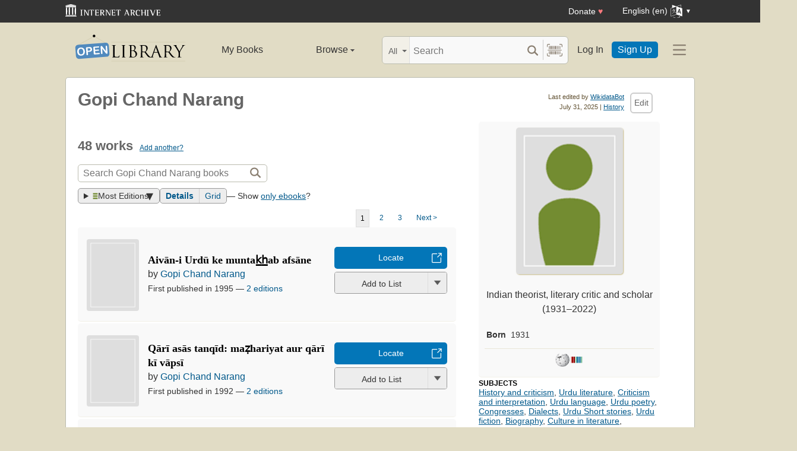

--- FILE ---
content_type: text/html; charset=utf-8
request_url: https://openlibrary.org/authors/OL3141A/Gopi_Chand_Narang
body_size: 14988
content:


<!DOCTYPE html>
<html xmlns="http://www.w3.org/1999/xhtml" lang="en">
<head>
    <meta name="format-detection" content="telephone=no">
    <meta http-equiv="Content-Type" content="text/html; charset=utf-8" />
    <meta name="title" content="" />
    <meta name="keywords" content="free books, books to read, free ebooks, audio books, read books for free, read books online, online library">
    <meta name="viewport" content="width=device-width, initial-scale=1.0">
    <meta name="author" content="OpenLibrary.org" />
    <meta name="creator" content="OpenLibrary.org" />
    <meta name="copyright" content="Original content copyright; 2007-2015" />
    <meta name="distribution" content="Global" />
    <meta name="theme-color" content="#e2dcc5">

    <link rel="canonical" href="https://openlibrary.org/authors/OL3141A/Gopi_Chand_Narang" />

    <link rel="preconnect" href="https://athena.archive.org">
    <link rel="preconnect" href="https://apollo.archive.org">
    
    <link rel="search" type="application/opensearchdescription+xml" title="Open Library" href="/static/opensearch.xml">
    <link rel="manifest" href="/static/manifest.json">

    <link href="/static/images/openlibrary-128x128.png" rel="apple-touch-icon" />
    <link href="/static/images/openlibrary-152x152.png" rel="apple-touch-icon" sizes="152x152" />
    <link href="/static/images/openlibrary-167x167.png" rel="apple-touch-icon" sizes="167x167" />
    <link href="/static/images/openlibrary-180x180.png" rel="apple-touch-icon" sizes="180x180" />
    <link href="/static/images/openlibrary-192x192.png" rel="icon" sizes="192x192" />
    <link href="/static/images/openlibrary-128x128.png" rel="icon" sizes="128x128" />
    <link href="/static/build/css/page-user.css?v=10ff44dd1cbf77b0f09b2322b67d71f7" rel="stylesheet" type="text/css" />

    <noscript>
      <style>
        /* Don't hide content with clamp if no js to show more/less */
        .clamp {
          -webkit-line-clamp: unset !important;
        }

        /* Don't show read-more sections collapsed */
        .read-more__content {
          max-height: unset !important;
        }
        /* Don't show read-more toggle buttons */
        .read-more__toggle {
          display: none !important;
        }

        /* @width-breakpoint-tablet media query: */
        @media only screen and (min-width: 768px) {
          /* Sticky navbar to top of screen if compact title cannot be stickied */
          .work-menu {
            top: 0 !important;
          }
        }
      </style>
    </noscript>
 <script>
 var _mtm = window._mtm = window._mtm || [];
 _mtm.push({'mtm.startTime': (new Date().getTime()), 'event': 'mtm.Start'});
 (function() {
   var d=document, g=d.createElement('script'), s=d.getElementsByTagName('script')[0];
   g.async=true; g.src='https://apollo.archive.org/js/container_7cLc1b4U.js'; s.parentNode.insertBefore(g,s);
 })();
 
/* @licstart  The following is the entire license notice for the
 * JavaScript code in this page served from openlibrary.org.
 *
 * This program is free software: you can redistribute it and/or modify
 * it under the terms of the GNU Affero General Public License as published by
 * the Free Software Foundation, either version 3 of the License, or
 * (at your option) any later version.
 *
 * This program is distributed in the hope that it will be useful,
 * but WITHOUT ANY WARRANTY; without even the implied warranty of
 * MERCHANTABILITY or FITNESS FOR A PARTICULAR PURPOSE.  See the
 * GNU Affero General Public License for more details.
 *
 * You should have received a copy of the GNU Affero General Public License
 * along with this program.  If not, see <http://www.gnu.org/licenses/>.
 *
 * @licend  The above is the entire license notice
 * for the JavaScript code in this page.
 */
  </script>

    <meta name="google-site-verification" content="KrqcZD4l5BLNVyjzSi2sjZBiwgmkJ1W7n6w7ThD7A74" />
    <meta name="google-site-verification" content="vtXGm8q3UgP-f6qXTvQBo85uh3nmIYIotVqqdJDpyz4" />
    
    <meta name="google-site-verification" content="XYOJ9Uj0MBr6wk7kj1IkttXrqY-bbRstFMADTfEt354" />
    
    <meta name="msvalidate.01" content="8BEBECBEF537077737975A49D55B857D" />







    <meta name="description" content="Author of Hindūstān ke Urdū muṣannifīn aur shuʻarā, Qārī asās tanqīd, Sāk̲h̲tiyāt, pas sāk̲h̲tiyāt, aur mashriqī shiʻriyāt, Sāniḥah-yi Karbalā bat̤aur shiʻrī istiʻārah, Amīra K̲h̲usaro kā Hindavī kāvya, Urdu, Ās̲ār-i Maḥrūm, Valī Daknī" />
    <title>Gopi Chand Narang | Open Library</title>

    <meta property="og:title" content="Gopi Chand Narang | Open Library" />
    <meta property="og:type" content="books.author" />
    <meta property="og:image" content="https://openlibrary.org/images/icons/avatar_author-lg.png" />
    <meta property="og:url" content="https://openlibrary.org/authors/OL3141A/Gopi_Chand_Narang" />
    <meta property="og:site_name" content="Open Library" />
    <meta property="og:description" content="Author of Hindūstān ke Urdū muṣannifīn aur shuʻarā, Qārī asās tanqīd, Sāk̲h̲tiyāt, pas sāk̲h̲tiyāt, aur mashriqī shiʻriyāt, Sāniḥah-yi Karbalā bat̤aur shiʻrī istiʻārah, Amīra K̲h̲usaro kā Hindavī kāvya, Urdu, Ās̲ār-i Maḥrūm, Valī Daknī" />
</head>




<body class="" itemscope itemtype="https://schema.org/Person">
  <script>
      // Provide a signal that JS will load
      document.body.className += ' client-js';
  </script>
  <span id="top"></span>
  <div id="offline-info">It looks like you&#39;re offline.</div>
  
  
  





<div id="donato"></div>
<script src="/cdn/archive.org/donate.js" data-platform="ol"></script>



<div id="topNotice">
  <div class="page-banner page-banner-black page-banner-center">
    <div class="iaBar">
        <a class="iaLogo" href="https://archive.org"><img alt="Internet Archive logo" src="/static/images/ia-logo.svg" width="160"></a>
        
        <a class="ghost-btn iabar-mobile" href="https://archive.org/donate/?platform=ol&origin=olwww-TopNavDonateButton" data-ol-link-track="IABar|DonateButton">Donate <span class="heart" aria-hidden="true">♥</span></a>
        <div class="language-component header-dropdown iabar-mobile">
        <details>
          <summary>
            <span>English (en)</span>
            <img class="translate-icon" src="/static/images/language-icon.svg" title="Change Website Language" alt="Change Website Language"/>
          </summary>
          <div class="language-dropdown-component">
            
<ul class="locale-options dropdown-menu">
  <li><a href="#" lang="ar" data-lang-id="ar" title="Arabic">العربية (ar)</a></li> 
  <li><a href="#" lang="cs" data-lang-id="cs" title="Czech">Čeština (cs)</a></li> 
  <li><a href="#" lang="de" data-lang-id="de" title="German">Deutsch (de)</a></li> 
  <li><a href="#" lang="en" data-lang-id="en" title="English">English (en)</a></li> 
  <li><a href="#" lang="es" data-lang-id="es" title="Spanish">Español (es)</a></li> 
  <li><a href="#" lang="fr" data-lang-id="fr" title="French">Français (fr)</a></li> 
  <li><a href="#" lang="hi" data-lang-id="hi" title="Hindi">हिंदी (hi)</a></li> 
  <li><a href="#" lang="hr" data-lang-id="hr" title="Croatian">Hrvatski (hr)</a></li> 
  <li><a href="#" lang="it" data-lang-id="it" title="Italian">Italiano (it)</a></li> 
  <li><a href="#" lang="pt" data-lang-id="pt" title="Portuguese">Português (pt)</a></li> 
  <li><a href="#" lang="ro" data-lang-id="ro" title="Romanian">Română (ro)</a></li> 
  <li><a href="#" lang="sc" data-lang-id="sc" title="Sardinian">Sardu (sc)</a></li> 
  <li><a href="#" lang="te" data-lang-id="te" title="Telugu">తెలుగు (te)</a></li> 
  <li><a href="#" lang="uk" data-lang-id="uk" title="Ukrainian">Українська (uk)</a></li> 
  <li><a href="#" lang="zh" data-lang-id="zh" title="Chinese">中文 (zh)</a></li> 
</ul>

          </div>
        </details>
      </div>
    </div>
  </div>
</div>

  <header id="header-bar" class="header-bar">



  <div class="logo-component">
    <a href="/" title="The Internet Archive&#39;s Open Library: One page for every book">
      <div class="logo-txt">
        <img class="logo-icon" src="/static/images/openlibrary-logo-tighter.svg"
          width="189" height="47"
          alt="Open Library logo"/>
      </div>
    </a>
    
    <a
      href="/authors/OL3141A/Gopi_Chand_Narang?show_page_status=1"
      style="color:transparent;position:absolute;pointer-events:none;"
      tabindex="-1"
      aria-hidden="true"
    >Page Status</a>
  </div>


  <ul class="navigation-component">
    <li>












<div class="mybooks-component header-dropdown">
  <a href="/account/books" data-ol-link-track=MainNav|MyBooks>My Books</a>
</div>
</li>
    <li>












<div class="browse-component header-dropdown">
  <details>
    <summary >
      Browse
      <span class="shift">Menu</span>
      
      <img class="down-arrow" aria-hidden="true" src="/static/images/down-arrow.png" alt="" role="presentation" width="7" height="4">
    </summary>
    <div
    class="browse-dropdown-component navigation-dropdown-component"
    >
      <ul class="dropdown-menu browse-dropdown-menu">
        <li>
        <a href="/subjects" data-ol-link-track=MainNav|Subjects>
          Subjects
        </a>
        </li>
        <li>
        <a href="/trending" data-ol-link-track=MainNav|Trending>
          Trending
        </a>
        </li>
        <li>
        <a href="/explore" data-ol-link-track=MainNav|Explore>
          Library Explorer
        </a>
        </li>
        <li>
        <a href="/lists" data-ol-link-track=MainNav|Lists>
          Lists
        </a>
        </li>
        <li>
        <a href="/collections" data-ol-link-track=MainNav|Collections>
          Collections
        </a>
        </li>
        <li>
        <a href="/k-12" data-ol-link-track=MainNav|K12Library>
          K-12 Student Library
        </a>
        </li>
        <li>
        <a href="/booktalks" data-ol-link-track=MainNav|BookTalks>
          Book Talks
        </a>
        </li>
        <li>
        <a href="/random" data-ol-link-track=MainNav|RandomBook>
          Random Book
        </a>
        </li>
        <li>
        <a href="/advancedsearch" data-ol-link-track=MainNav|AdvancedSearch>
          Advanced Search
        </a>
        </li>
      </ul>
    </div>
  </details>
</div>
</li>
  </ul>

  <div class="search-component">
    <div class="search-bar-component">
      <div class="search-bar">
        <div class="search-facet">
          <label class="search-facet-selector">
            <span aria-hidden="true" class="search-facet-value">All</span>
            <select aria-label="Search by">
              <option value="all">All</option>
              <option value="title">Title</option>
              <option value="author">Author</option>
              <option value="text">Text</option>
              <option value="subject">Subject</option>
              <option value="lists">Lists</option>
              <option value="advanced">Advanced</option>
            </select>
          </label>
        </div>
        <form class="search-bar-input" action="/search" method="get" role="search">
          <input type="text" name="q" placeholder="Search" aria-label="Search" autocomplete="off">
          <input name="mode" type="checkbox" aria-hidden="true" aria-label="Search checkbox" checked="checked" value="" id="ftokenstop" class="hidden instantsearch-mode">
          <input type="submit" value="" class="search-bar-submit" aria-label="Search submit">
          <div class="vertical-separator"></div>
          <a
            id="barcode_scanner_link"
            class="search-by-barcode-submit"
            aria-label="Search by barcode"
            title="Search by barcode"
            href="/barcodescanner?returnTo=/isbn/$$$"
          >
          </a>
        </form>
      </div>
      <div class="search-dropdown">
        <ul class="search-results">
        </ul>
      </div>
    </div>
  </div>

  <ul class="auth-component">
    <li class="hide-me">
      <a class="btn"
         href="/account/login">Log In</a></li>
    <li><a class="btn primary" href="/account/create">Sign Up</a></li>
  </ul>
  
  












<div class="hamburger-component header-dropdown">
  <details>
    <summary data-ol-link-track="HeaderBar|Hamburger">
      <img class="hamburger__icon" src="/static/images/hamburger-icon.svg" alt="additional options menu"/>
      <img class="down-arrow" aria-hidden="true" src="/static/images/down-arrow.png" alt="" role="presentation" width="7" height="4">
    </summary>
    <div class="mask-menu"></div>
    <div
    class="app-drawer"
    >
      <ul class="dropdown-menu hamburger-dropdown-menu">
        <li class="subsection">
          My Open Library
        </li>
        <li class="login-links">
          <a class="login-links__secondary" href="/account/login">Log In</a>
          <a class="login-links__primary" href="/account/create">Sign Up</a>
        </li>
        <li class="subsection">
          Browse
        </li>
        <li>
        <a href="/subjects" data-ol-link-track=Hamburger|Subjects>
          Subjects
        </a>
        </li>
        <li>
        <a href="/trending" data-ol-link-track=Hamburger|Trending>
          Trending
        </a>
        </li>
        <li>
        <a href="/explore" data-ol-link-track=Hamburger|Explore>
          Library Explorer
        </a>
        </li>
        <li>
        <a href="/lists" data-ol-link-track=Hamburger|Lists>
          Lists
        </a>
        </li>
        <li>
        <a href="/collections" data-ol-link-track=Hamburger|Collections>
          Collections
        </a>
        </li>
        <li>
        <a href="/k-12" data-ol-link-track=Hamburger|K12Library>
          K-12 Student Library
        </a>
        </li>
        <li>
        <a href="/booktalks" data-ol-link-track=Hamburger|BookTalks>
          Book Talks
        </a>
        </li>
        <li>
        <a href="/random" data-ol-link-track=Hamburger|RandomBook>
          Random Book
        </a>
        </li>
        <li>
        <a href="/advancedsearch" data-ol-link-track=Hamburger|AdvancedSearch>
          Advanced Search
        </a>
        </li>
        <li class="subsection">
          Contribute
        </li>
        <li>
        <a href="/books/add" data-ol-link-track=Hamburger|AddBook>
          Add a Book
        </a>
        </li>
        <li>
        <a href="/recentchanges" data-ol-link-track=Hamburger|RecentEdits>
          Recent Community Edits
        </a>
        </li>
        <li class="subsection">
          Resources
        </li>
        <li>
        <a href="/help" data-ol-link-track=Hamburger|Help>
          Help &amp; Support
        </a>
        </li>
        <li>
        <a href="/developers" data-ol-link-track=Hamburger|DevelopersHelp>
          Developer Center
        </a>
        </li>
        <li>
        <a href="/librarians" data-ol-link-track=Hamburger|LibrariansHelp>
          Librarians Portal
        </a>
        </li>
      </ul>
    </div>
  </details>
</div>


</header>
<header class="header-bar mobile">
  <ul class="navigation-component mobile">
    <li>












<div class="mybooks-component header-dropdown">
  <a href="/account/books" data-ol-link-track=MainNav|MyBooks>My Books</a>
</div>
</li>
    <li>












<div class="browse-component header-dropdown">
  <details>
    <summary >
      Browse
      <span class="shift">Menu</span>
      
      <img class="down-arrow" aria-hidden="true" src="/static/images/down-arrow.png" alt="" role="presentation" width="7" height="4">
    </summary>
    <div
    class="browse-dropdown-component navigation-dropdown-component"
    >
      <ul class="dropdown-menu browse-dropdown-menu">
        <li>
        <a href="/subjects" data-ol-link-track=MainNav|Subjects>
          Subjects
        </a>
        </li>
        <li>
        <a href="/trending" data-ol-link-track=MainNav|Trending>
          Trending
        </a>
        </li>
        <li>
        <a href="/explore" data-ol-link-track=MainNav|Explore>
          Library Explorer
        </a>
        </li>
        <li>
        <a href="/lists" data-ol-link-track=MainNav|Lists>
          Lists
        </a>
        </li>
        <li>
        <a href="/collections" data-ol-link-track=MainNav|Collections>
          Collections
        </a>
        </li>
        <li>
        <a href="/k-12" data-ol-link-track=MainNav|K12Library>
          K-12 Student Library
        </a>
        </li>
        <li>
        <a href="/booktalks" data-ol-link-track=MainNav|BookTalks>
          Book Talks
        </a>
        </li>
        <li>
        <a href="/random" data-ol-link-track=MainNav|RandomBook>
          Random Book
        </a>
        </li>
        <li>
        <a href="/advancedsearch" data-ol-link-track=MainNav|AdvancedSearch>
          Advanced Search
        </a>
        </li>
      </ul>
    </div>
  </details>
</div>
</li>
  </ul>
</header>

  
  <main id="test-body-mobile">
    
    <div class="flash-messages">
    </div>
    
    
    
    


























<div id="contentHead">

    
<div id="editTools" class="edit">
    <div id="editInfo">
        <div class="brown smaller sansserif">Last edited by <a rel="nofollow" href="/people/wikidatabot" >WikidataBot</a></div>
        <div class="smallest gray sansserif">July 31, 2025 | <a href="/authors/OL3141A/Gopi_Chand_Narang?m=history" rel="nofollow" title="View this template&#39;s edit history">History</a></div>
    </div>
    <div class="editButton">
      <!-- FIXME: accesskey / keyboard shortcut needs i18n -->
      <a
        class="cta-btn cta-btn--vanilla"
        href="/authors/OL3141A/Gopi_Chand_Narang/edit"
        title="Edit this page"
        data-ol-link-track="CTAClick|Edit"
        accesskey="e"
        rel="nofollow"
    >Edit</a>
    </div>
</div>


    <h1 itemprop="name">Gopi Chand Narang</h1>
</div>

<div id="contentBody">
    <div class="contentTwothird" style="margin-bottom:0;">
        <div itemprop="description">
            
        </div>

        <span class="mobile-only">
            


<div class="infobox">
    <div class="illustration">
        

<div class="author coverMagic">
    <div class="SRPCover bookCover">
        <img src="/images/icons/avatar_author-lg.png" class="cover" alt="We need a photo of Gopi Chand Narang"/>
    </div>
</div>

        
    </div>
    <p class="short-description">
        Indian theorist, literary critic and scholar (1931–2022)
    </p>
    <table>
        <tr>
    <td><strong>Born</strong></td>
    <td><span itemprop="birthDate">1931</span></td>
</tr>


        
    </table>
    <hr>
    <div class="profile-icon-container">
        <a href="https://en.wikipedia.org/wiki/Gopi_Chand_Narang" title="View on Wikipedia (in en)"  data-ol-link-track="AuthorInfoboxSocialLink|Wikipedia_(in_en)">
    <img class="profile-icon" src="/static/images/identifier_icons/wikipedia.svg" alt="">
</a>


        <a href="https://www.wikidata.org/wiki/Q5584278" title="View on Wikidata"  data-ol-link-track="AuthorInfoboxSocialLink|Wikidata">
    <img class="profile-icon" src="/static/images/identifier_icons/wikidata.svg" alt="">
</a>


    </div>
</div>

        </span>
        <div class="clearfix"></div>
        <div id="works" class="section">
                <h2 class="collapse">
                    48 works
                    <span class="count smaller"><a href="/books/add?author=/authors/OL3141A">Add another?</a></span>
                </h2>

                <form method="GET" class="olform pagesearchbox">
                    <input type="hidden" name="has_fulltext" value="true"/>
                    

<div class="searchbox">
    <input type="text" class="searchbox__input" name="q" size="100" placeholder="Search Gopi Chand Narang books" aria-label="Search" value="">
    <div>
        <input type="submit" value="" class="searchbox__btn-icon" aria-label="Search">
    </div>
</div>

                  </form>
        <div class="clearfix"></div>

                <div class="search-results-stats">
                    
<span class="sort">
    <details class="sort-dropper">
      <summary class="tool-button">
        <img src="/images/icons/icon_sort.png" alt="Sorting by" width="9" height="11" />
        Most Editions
      </summary>
      <span class="sort-content">
        <span class="sort-content-inner">
          <a class="sort-selected">Most Editions</a>
          <a href="/authors/OL3141A/Gopi_Chand_Narang?sort=old"
              data-ol-link-track="SearchSort|Old"
              rel="nofollow"
          >
            First Published
          </a>
          <a href="/authors/OL3141A/Gopi_Chand_Narang?sort=new"
              data-ol-link-track="SearchSort|New"
              rel="nofollow"
          >
            Most Recent
          </a>
          <a href="/authors/OL3141A/Gopi_Chand_Narang?sort=rating"
              data-ol-link-track="SearchSort|Rating"
              rel="nofollow"
          >
            Top Rated
          </a>
          <a href="/authors/OL3141A/Gopi_Chand_Narang?sort=readinglog"
              data-ol-link-track="SearchSort|ReadingLog"
              rel="nofollow"
          >
            Reading Log
          </a>
          <a href="/authors/OL3141A/Gopi_Chand_Narang?sort=trending"
              data-ol-link-track="SearchSort|Trending"
              rel="nofollow"
          >
            Trending
          </a>
          <a href="/authors/OL3141A/Gopi_Chand_Narang?sort=random"
              data-ol-link-track="SearchSort|Random"
              rel="nofollow"
          >
            Random
          </a>
        </span>
      </span>
    </details>
</span>

                    
                    
<span class="tools--layout tool-button tool-button--group" title="View as: ">
  <a
    class="tool-button active"
    data-value="details"
    href="/authors/OL3141A/Gopi_Chand_Narang"
    data-ol-link-track="SearchLayout|Details"
  >Details</a>
  <a
    class="tool-button "
    data-value="grid"
    href="/authors/OL3141A/Gopi_Chand_Narang?layout=grid"
    data-ol-link-track="SearchLayout|Grid"
  >Grid</a>
</span>

                    
                    <span>— Show <a href="/authors/OL3141A/Gopi_Chand_Narang?mode=ebooks">only ebooks</a>?</span>
                </div>

                
<div class="pagination">
<span class="this">1</span>
<a href="/authors/OL3141A/Gopi_Chand_Narang?page=2" class="ChoosePage" data-ol-link-track="Pager|Offset1">2</a>
<a href="/authors/OL3141A/Gopi_Chand_Narang?page=3" class="ChoosePage" data-ol-link-track="Pager|Offset2">3</a>
<a href="/authors/OL3141A/Gopi_Chand_Narang?page=2" class="ChoosePage" data-ol-link-track="Pager|Next">Next&nbsp;&gt;</a>
</div>


                <div id="searchResults">
                    <ul class="list-books ">
                      
<li class="searchResultItem sri--w-main" itemscope itemtype="https://schema.org/Book" >
  <div class="sri__main">
    <span class="bookcover ">
      <a href="/works/OL320734W/Hindūstān_ke_Urdū_muṣannifīn_aur_shuʻarā?edition=key%3A/books/OL948438M">
        <img
          itemprop="image"
          src="/images/icons/avatar_book-sm.png"
          alt="Cover of: Aivān-i Urdū ke muntak̲h̲ab afsāne"
          title="Cover of: Aivān-i Urdū ke muntak̲h̲ab afsāne"
          
          /></a>
    </span>

    <div class="details">
        <div class="resultTitle">
          <h3 itemprop="name" class="booktitle">
            <a itemprop="url" href="/works/OL320734W/Hindūstān_ke_Urdū_muṣannifīn_aur_shuʻarā?edition=key%3A/books/OL948438M" class="results">Aivān-i Urdū ke muntak̲h̲ab afsāne</a>
          </h3>
        </div>
        <span itemprop="author" itemscope itemtype="https://schema.org/Organization" class="bookauthor">
          
by <a href="/authors/OL3141A/Gopi_Chand_Narang" >Gopi Chand Narang</a>

        </span>
        <span class="resultStats">
          

<span class="ratingsByline" itemprop="aggregateRating" itemscope itemtype="https://schema.org/AggregateRating">
</span>

        </span>

        <span class="resultDetails">
          <span>
            First published in 1995
          </span>&mdash;
          <span>
            <a href="/works/OL320734W/Hindūstān_ke_Urdū_muṣannifīn_aur_shuʻarā?edition=key%3A/books/OL948438M&amp;mode=all#editions-list">2 editions</a>
          </span>
        </span>

    </div>

    <div class="searchResultItemCTA">
        <div class="searchResultItemCTA-lending">
          





















<div class="cta-button-group">
  

<a class="cta-btn cta-btn--available cta-btn--external" href="/books/OL948438M/-/borrow?action=locate" target="_blank"
  data-ol-link-track="CTAClick|Locate">Locate</a>

</div>



        </div>

        








<div class="generic-dropper-wrapper my-books-dropper generic-dropper--disabled"  data-work-key=/works/OL320734W >
  <div class="generic-dropper">
    <div class="generic-dropper__actions">
      <div class="generic-dropper__primary">
        
<form class="reading-log primary-action" method="POST" action="/works/OL320734W/bookshelves.json">
  

  <input type="hidden" name="action" value="add"/>
  <input type="hidden" name="bookshelf_id" value="1"/>
  <input type="hidden" name="work_id" value="/works/OL320734W"/>
  <button class="book-progress-btn primary-action unactivated" type="submit">
    <span class="activated-check hidden">✓</span>
    <span class="btn-text">Add to List</span>
  </button>
</form>



      </div>
      <a class="generic-dropper__dropclick" href="javascript:;">
        <div class="arrow"></div>
      </a>
    </div>
    <div class="generic-dropper__dropdown">
      


<div class="read-statuses">
  <form class="reading-log" method="POST" action="/works/OL320734W/bookshelves.json">
    <input type="hidden" name="action" value="remove"/>
    <input type="hidden" name="bookshelf_id" value="-1"/>
    <input type="hidden" name="default-key" value="/works/OL320734W" />
    <input type="hidden" name="work_id" value="/works/OL320734W"/>
    <button class="remove-from-list hidden" type="submit">Remove From Shelf</button>
  </form>

  <form class="reading-log" method="POST" action="/works/OL320734W/bookshelves.json">
    <input type="hidden" name="action" value="add"/>
    <input type="hidden" name="bookshelf_id" value="1"/>
    <button class="nostyle-btn hidden" type="submit">Want to Read</button>
  </form>

  <form class="reading-log" method="POST" action="/works/OL320734W/bookshelves.json">
    <input type="hidden" name="action" value="add"/>
    <input type="hidden" name="bookshelf_id" value="2"/>
    <button class="nostyle-btn " type="submit">Currently Reading</button>
  </form>

  <form class="reading-log" method="POST" action="/works/OL320734W/bookshelves.json">
    <input type="hidden" name="action" value="add"/>
    <input type="hidden" name="bookshelf_id" value="3"/>
    <button class="nostyle-btn " type="submit">Already Read</button>
  </form>
</div>





<div class="reading-lists">
  <p class="reading-list-title">My Reading Lists:</p>
  <div class="my-lists" data-seed-key="/works/OL320734W" data-work-key="/works/OL320734W" data-user-key="">
  </div>
  <a href="javascript:;" class="create create-new-list" aria-controls="addList">Create a new list</a>
</div>



<div class="hidden">
  <div class="floaterAdd" id="addList">
    <div class="floaterHead">
      <h2>Create a new list</h2>
      <a class="dialog--close">&times;<span class="shift">Close</span></a>
    </div>
    <form method="post" class="floatform" name="new-list" id="create-list-form">
      <div class="formElement">
        <div class="label">
          <label for="list_label">Name:</label>
        </div>
        <div class="input">
          <input type="text" name="list_label" id="list_label" class="text required" value="" required/>
        </div>
      </div>
      <div class="formElement">
        <div class="label">
          <label for="list_desc">Description:</label>
        </div>
        <div class="input">
          <textarea name="list_desc" id="list_desc" rows="5" cols="30"></textarea>
        </div>
      </div>
      <div class="formElement">
        <div class="input">
          <button id="create-list-button" type="submit" class="larger">Create new list</button>
          &nbsp; &nbsp;
          <a class="small dialog--close plain red">Cancel</a>
        </div>
      </div>
    </form>
  </div>
</div>




<input type="hidden" name="list-i18n-strings" value="{&quot;cover_of&quot;: &quot;Cover of: &quot;, &quot;see_this_list&quot;: &quot;See this list&quot;, &quot;remove_from_list&quot;: &quot;Remove from your list?&quot;, &quot;from&quot;: &quot;from&quot;, &quot;you&quot;: &quot;You&quot;}">



    </div>
  </div>
</div>



        
    </div>
  </div>

</li>

                      
<li class="searchResultItem sri--w-main" itemscope itemtype="https://schema.org/Book" >
  <div class="sri__main">
    <span class="bookcover ">
      <a href="/works/OL320753W/Qārī_asās_tanqīd?edition=key%3A/books/OL1378720M">
        <img
          itemprop="image"
          src="/images/icons/avatar_book-sm.png"
          alt="Cover of: Qārī asās tanqīd: maẓhariyat aur qārī kī vāpsī"
          title="Cover of: Qārī asās tanqīd: maẓhariyat aur qārī kī vāpsī"
          
          /></a>
    </span>

    <div class="details">
        <div class="resultTitle">
          <h3 itemprop="name" class="booktitle">
            <a itemprop="url" href="/works/OL320753W/Qārī_asās_tanqīd?edition=key%3A/books/OL1378720M" class="results">Qārī asās tanqīd: maẓhariyat aur qārī kī vāpsī</a>
          </h3>
        </div>
        <span itemprop="author" itemscope itemtype="https://schema.org/Organization" class="bookauthor">
          
by <a href="/authors/OL3141A/Gopi_Chand_Narang" >Gopi Chand Narang</a>

        </span>
        <span class="resultStats">
          

<span class="ratingsByline" itemprop="aggregateRating" itemscope itemtype="https://schema.org/AggregateRating">
</span>

        </span>

        <span class="resultDetails">
          <span>
            First published in 1992
          </span>&mdash;
          <span>
            <a href="/works/OL320753W/Qārī_asās_tanqīd?edition=key%3A/books/OL1378720M&amp;mode=all#editions-list">2 editions</a>
          </span>
        </span>

    </div>

    <div class="searchResultItemCTA">
        <div class="searchResultItemCTA-lending">
          





















<div class="cta-button-group">
  

<a class="cta-btn cta-btn--available cta-btn--external" href="/books/OL1378720M/-/borrow?action=locate" target="_blank"
  data-ol-link-track="CTAClick|Locate">Locate</a>

</div>



        </div>

        








<div class="generic-dropper-wrapper my-books-dropper generic-dropper--disabled"  data-work-key=/works/OL320753W >
  <div class="generic-dropper">
    <div class="generic-dropper__actions">
      <div class="generic-dropper__primary">
        
<form class="reading-log primary-action" method="POST" action="/works/OL320753W/bookshelves.json">
  

  <input type="hidden" name="action" value="add"/>
  <input type="hidden" name="bookshelf_id" value="1"/>
  <input type="hidden" name="work_id" value="/works/OL320753W"/>
  <button class="book-progress-btn primary-action unactivated" type="submit">
    <span class="activated-check hidden">✓</span>
    <span class="btn-text">Add to List</span>
  </button>
</form>



      </div>
      <a class="generic-dropper__dropclick" href="javascript:;">
        <div class="arrow"></div>
      </a>
    </div>
    <div class="generic-dropper__dropdown">
      


<div class="read-statuses">
  <form class="reading-log" method="POST" action="/works/OL320753W/bookshelves.json">
    <input type="hidden" name="action" value="remove"/>
    <input type="hidden" name="bookshelf_id" value="-1"/>
    <input type="hidden" name="default-key" value="/works/OL320753W" />
    <input type="hidden" name="work_id" value="/works/OL320753W"/>
    <button class="remove-from-list hidden" type="submit">Remove From Shelf</button>
  </form>

  <form class="reading-log" method="POST" action="/works/OL320753W/bookshelves.json">
    <input type="hidden" name="action" value="add"/>
    <input type="hidden" name="bookshelf_id" value="1"/>
    <button class="nostyle-btn hidden" type="submit">Want to Read</button>
  </form>

  <form class="reading-log" method="POST" action="/works/OL320753W/bookshelves.json">
    <input type="hidden" name="action" value="add"/>
    <input type="hidden" name="bookshelf_id" value="2"/>
    <button class="nostyle-btn " type="submit">Currently Reading</button>
  </form>

  <form class="reading-log" method="POST" action="/works/OL320753W/bookshelves.json">
    <input type="hidden" name="action" value="add"/>
    <input type="hidden" name="bookshelf_id" value="3"/>
    <button class="nostyle-btn " type="submit">Already Read</button>
  </form>
</div>





<div class="reading-lists">
  <p class="reading-list-title">My Reading Lists:</p>
  <div class="my-lists" data-seed-key="/works/OL320753W" data-work-key="/works/OL320753W" data-user-key="">
  </div>
  <a href="javascript:;" class="create create-new-list" aria-controls="addList">Create a new list</a>
</div>





    </div>
  </div>
</div>



        
    </div>
  </div>

</li>

                      
<li class="searchResultItem sri--w-main" itemscope itemtype="https://schema.org/Book" >
  <div class="sri__main">
    <span class="bookcover ">
      <a href="/works/OL320754W/Sāk̲h̲tiyāt_pas_sāk̲h̲tiyāt_aur_mashriqī_shiʻriyāt?edition=key%3A/books/OL6860392M">
        <img
          itemprop="image"
          src="//covers.openlibrary.org/b/id/4540643-M.jpg"
          alt="Cover of: Saṃracanāvāda, uttara-saṃracanāvāda, evaṃ prācya kāvyaśāstra"
          title="Cover of: Saṃracanāvāda, uttara-saṃracanāvāda, evaṃ prācya kāvyaśāstra"
          
          /></a>
    </span>

    <div class="details">
        <div class="resultTitle">
          <h3 itemprop="name" class="booktitle">
            <a itemprop="url" href="/works/OL320754W/Sāk̲h̲tiyāt_pas_sāk̲h̲tiyāt_aur_mashriqī_shiʻriyāt?edition=key%3A/books/OL6860392M" class="results">Saṃracanāvāda, uttara-saṃracanāvāda, evaṃ prācya kāvyaśāstra</a>
          </h3>
        </div>
        <span itemprop="author" itemscope itemtype="https://schema.org/Organization" class="bookauthor">
          
by <a href="/authors/OL3141A/Gopi_Chand_Narang" >Gopi Chand Narang</a>

        </span>
        <span class="resultStats">
          

<span class="ratingsByline" itemprop="aggregateRating" itemscope itemtype="https://schema.org/AggregateRating">
</span>

        </span>

        <span class="resultDetails">
          <span>
            First published in 1993
          </span>&mdash;
          <span>
            <a href="/works/OL320754W/Sāk̲h̲tiyāt_pas_sāk̲h̲tiyāt_aur_mashriqī_shiʻriyāt?edition=key%3A/books/OL6860392M&amp;mode=all#editions-list">2 editions</a>
          </span>
        </span>

    </div>

    <div class="searchResultItemCTA">
        <div class="searchResultItemCTA-lending">
          





















<div class="cta-button-group">
  

<a class="cta-btn cta-btn--available cta-btn--external" href="/books/OL6860392M/-/borrow?action=locate" target="_blank"
  data-ol-link-track="CTAClick|Locate">Locate</a>

</div>



        </div>

        








<div class="generic-dropper-wrapper my-books-dropper generic-dropper--disabled"  data-work-key=/works/OL320754W >
  <div class="generic-dropper">
    <div class="generic-dropper__actions">
      <div class="generic-dropper__primary">
        
<form class="reading-log primary-action" method="POST" action="/works/OL320754W/bookshelves.json">
  

  <input type="hidden" name="action" value="add"/>
  <input type="hidden" name="bookshelf_id" value="1"/>
  <input type="hidden" name="work_id" value="/works/OL320754W"/>
  <button class="book-progress-btn primary-action unactivated" type="submit">
    <span class="activated-check hidden">✓</span>
    <span class="btn-text">Add to List</span>
  </button>
</form>



      </div>
      <a class="generic-dropper__dropclick" href="javascript:;">
        <div class="arrow"></div>
      </a>
    </div>
    <div class="generic-dropper__dropdown">
      


<div class="read-statuses">
  <form class="reading-log" method="POST" action="/works/OL320754W/bookshelves.json">
    <input type="hidden" name="action" value="remove"/>
    <input type="hidden" name="bookshelf_id" value="-1"/>
    <input type="hidden" name="default-key" value="/works/OL320754W" />
    <input type="hidden" name="work_id" value="/works/OL320754W"/>
    <button class="remove-from-list hidden" type="submit">Remove From Shelf</button>
  </form>

  <form class="reading-log" method="POST" action="/works/OL320754W/bookshelves.json">
    <input type="hidden" name="action" value="add"/>
    <input type="hidden" name="bookshelf_id" value="1"/>
    <button class="nostyle-btn hidden" type="submit">Want to Read</button>
  </form>

  <form class="reading-log" method="POST" action="/works/OL320754W/bookshelves.json">
    <input type="hidden" name="action" value="add"/>
    <input type="hidden" name="bookshelf_id" value="2"/>
    <button class="nostyle-btn " type="submit">Currently Reading</button>
  </form>

  <form class="reading-log" method="POST" action="/works/OL320754W/bookshelves.json">
    <input type="hidden" name="action" value="add"/>
    <input type="hidden" name="bookshelf_id" value="3"/>
    <button class="nostyle-btn " type="submit">Already Read</button>
  </form>
</div>





<div class="reading-lists">
  <p class="reading-list-title">My Reading Lists:</p>
  <div class="my-lists" data-seed-key="/works/OL320754W" data-work-key="/works/OL320754W" data-user-key="">
  </div>
  <a href="javascript:;" class="create create-new-list" aria-controls="addList">Create a new list</a>
</div>





    </div>
  </div>
</div>



        
    </div>
  </div>

</li>

                      
<li class="searchResultItem sri--w-main" itemscope itemtype="https://schema.org/Book" >
  <div class="sri__main">
    <span class="bookcover ">
      <a href="/works/OL320755W/Sāniḥah-yi_Karbalā_bat̤aur_shiʻrī_istiʻārah?edition=key%3A/books/OL1829842M">
        <img
          itemprop="image"
          src="/images/icons/avatar_book-sm.png"
          alt="Cover of: Sāniḥah-yi Karbalā bat̤aur shiʻrī istiʻārah: Urdū shāʻirī kā ek tak̲h̲līqī ruhjān"
          title="Cover of: Sāniḥah-yi Karbalā bat̤aur shiʻrī istiʻārah: Urdū shāʻirī kā ek tak̲h̲līqī ruhjān"
          
          /></a>
    </span>

    <div class="details">
        <div class="resultTitle">
          <h3 itemprop="name" class="booktitle">
            <a itemprop="url" href="/works/OL320755W/Sāniḥah-yi_Karbalā_bat̤aur_shiʻrī_istiʻārah?edition=key%3A/books/OL1829842M" class="results">Sāniḥah-yi Karbalā bat̤aur shiʻrī istiʻārah: Urdū shāʻirī kā ek tak̲h̲līqī ruhjān</a>
          </h3>
        </div>
        <span itemprop="author" itemscope itemtype="https://schema.org/Organization" class="bookauthor">
          
by <a href="/authors/OL3141A/Gopi_Chand_Narang" >Gopi Chand Narang</a>

        </span>
        <span class="resultStats">
          

<span class="ratingsByline" itemprop="aggregateRating" itemscope itemtype="https://schema.org/AggregateRating">
</span>

        </span>

        <span class="resultDetails">
          <span>
            First published in 1986
          </span>&mdash;
          <span>
            <a href="/works/OL320755W/Sāniḥah-yi_Karbalā_bat̤aur_shiʻrī_istiʻārah?edition=key%3A/books/OL1829842M&amp;mode=all#editions-list">2 editions</a>
          </span>
        </span>

    </div>

    <div class="searchResultItemCTA">
        <div class="searchResultItemCTA-lending">
          





















<div class="cta-button-group">
  

<a class="cta-btn cta-btn--available cta-btn--external" href="/books/OL1829842M/-/borrow?action=locate" target="_blank"
  data-ol-link-track="CTAClick|Locate">Locate</a>

</div>



        </div>

        








<div class="generic-dropper-wrapper my-books-dropper generic-dropper--disabled"  data-work-key=/works/OL320755W >
  <div class="generic-dropper">
    <div class="generic-dropper__actions">
      <div class="generic-dropper__primary">
        
<form class="reading-log primary-action" method="POST" action="/works/OL320755W/bookshelves.json">
  

  <input type="hidden" name="action" value="add"/>
  <input type="hidden" name="bookshelf_id" value="1"/>
  <input type="hidden" name="work_id" value="/works/OL320755W"/>
  <button class="book-progress-btn primary-action unactivated" type="submit">
    <span class="activated-check hidden">✓</span>
    <span class="btn-text">Add to List</span>
  </button>
</form>



      </div>
      <a class="generic-dropper__dropclick" href="javascript:;">
        <div class="arrow"></div>
      </a>
    </div>
    <div class="generic-dropper__dropdown">
      


<div class="read-statuses">
  <form class="reading-log" method="POST" action="/works/OL320755W/bookshelves.json">
    <input type="hidden" name="action" value="remove"/>
    <input type="hidden" name="bookshelf_id" value="-1"/>
    <input type="hidden" name="default-key" value="/works/OL320755W" />
    <input type="hidden" name="work_id" value="/works/OL320755W"/>
    <button class="remove-from-list hidden" type="submit">Remove From Shelf</button>
  </form>

  <form class="reading-log" method="POST" action="/works/OL320755W/bookshelves.json">
    <input type="hidden" name="action" value="add"/>
    <input type="hidden" name="bookshelf_id" value="1"/>
    <button class="nostyle-btn hidden" type="submit">Want to Read</button>
  </form>

  <form class="reading-log" method="POST" action="/works/OL320755W/bookshelves.json">
    <input type="hidden" name="action" value="add"/>
    <input type="hidden" name="bookshelf_id" value="2"/>
    <button class="nostyle-btn " type="submit">Currently Reading</button>
  </form>

  <form class="reading-log" method="POST" action="/works/OL320755W/bookshelves.json">
    <input type="hidden" name="action" value="add"/>
    <input type="hidden" name="bookshelf_id" value="3"/>
    <button class="nostyle-btn " type="submit">Already Read</button>
  </form>
</div>





<div class="reading-lists">
  <p class="reading-list-title">My Reading Lists:</p>
  <div class="my-lists" data-seed-key="/works/OL320755W" data-work-key="/works/OL320755W" data-user-key="">
  </div>
  <a href="javascript:;" class="create create-new-list" aria-controls="addList">Create a new list</a>
</div>





    </div>
  </div>
</div>



        
    </div>
  </div>

</li>

                      
<li class="searchResultItem sri--w-main" itemscope itemtype="https://schema.org/Book" >
  <div class="sri__main">
    <span class="bookcover ">
      <a href="/works/OL320752W/Amīra_K̲h̲usaro_kā_Hindavī_kāvya?edition=key%3A/books/OL14847434M">
        <img
          itemprop="image"
          src="/images/icons/avatar_book-sm.png"
          alt="Cover of: Amīra K̲h̲usaro kā Hindavī kāvya: Śpriṅgara saṅgraha kī Barlina prati sahita"
          title="Cover of: Amīra K̲h̲usaro kā Hindavī kāvya: Śpriṅgara saṅgraha kī Barlina prati sahita"
          loading="lazy"
          /></a>
    </span>

    <div class="details">
        <div class="resultTitle">
          <h3 itemprop="name" class="booktitle">
            <a itemprop="url" href="/works/OL320752W/Amīra_K̲h̲usaro_kā_Hindavī_kāvya?edition=key%3A/books/OL14847434M" class="results">Amīra K̲h̲usaro kā Hindavī kāvya: Śpriṅgara saṅgraha kī Barlina prati sahita</a>
          </h3>
        </div>
        <span itemprop="author" itemscope itemtype="https://schema.org/Organization" class="bookauthor">
          
by <a href="/authors/OL3141A/Gopi_Chand_Narang" >Gopi Chand Narang</a>

        </span>
        <span class="resultStats">
          

<span class="ratingsByline" itemprop="aggregateRating" itemscope itemtype="https://schema.org/AggregateRating">
</span>

        </span>

        <span class="resultDetails">
          <span>
            First published in 1990
          </span>&mdash;
          <span>
            <a href="/works/OL320752W/Amīra_K̲h̲usaro_kā_Hindavī_kāvya?edition=key%3A/books/OL14847434M&amp;mode=all#editions-list">2 editions</a>
          </span>
        </span>

    </div>

    <div class="searchResultItemCTA">
        <div class="searchResultItemCTA-lending">
          





















<div class="cta-button-group">
  

<a class="cta-btn cta-btn--available cta-btn--external" href="/books/OL14847434M/-/borrow?action=locate" target="_blank"
  data-ol-link-track="CTAClick|Locate">Locate</a>

</div>



        </div>

        








<div class="generic-dropper-wrapper my-books-dropper generic-dropper--disabled"  data-work-key=/works/OL320752W >
  <div class="generic-dropper">
    <div class="generic-dropper__actions">
      <div class="generic-dropper__primary">
        
<form class="reading-log primary-action" method="POST" action="/works/OL320752W/bookshelves.json">
  

  <input type="hidden" name="action" value="add"/>
  <input type="hidden" name="bookshelf_id" value="1"/>
  <input type="hidden" name="work_id" value="/works/OL320752W"/>
  <button class="book-progress-btn primary-action unactivated" type="submit">
    <span class="activated-check hidden">✓</span>
    <span class="btn-text">Add to List</span>
  </button>
</form>



      </div>
      <a class="generic-dropper__dropclick" href="javascript:;">
        <div class="arrow"></div>
      </a>
    </div>
    <div class="generic-dropper__dropdown">
      


<div class="read-statuses">
  <form class="reading-log" method="POST" action="/works/OL320752W/bookshelves.json">
    <input type="hidden" name="action" value="remove"/>
    <input type="hidden" name="bookshelf_id" value="-1"/>
    <input type="hidden" name="default-key" value="/works/OL320752W" />
    <input type="hidden" name="work_id" value="/works/OL320752W"/>
    <button class="remove-from-list hidden" type="submit">Remove From Shelf</button>
  </form>

  <form class="reading-log" method="POST" action="/works/OL320752W/bookshelves.json">
    <input type="hidden" name="action" value="add"/>
    <input type="hidden" name="bookshelf_id" value="1"/>
    <button class="nostyle-btn hidden" type="submit">Want to Read</button>
  </form>

  <form class="reading-log" method="POST" action="/works/OL320752W/bookshelves.json">
    <input type="hidden" name="action" value="add"/>
    <input type="hidden" name="bookshelf_id" value="2"/>
    <button class="nostyle-btn " type="submit">Currently Reading</button>
  </form>

  <form class="reading-log" method="POST" action="/works/OL320752W/bookshelves.json">
    <input type="hidden" name="action" value="add"/>
    <input type="hidden" name="bookshelf_id" value="3"/>
    <button class="nostyle-btn " type="submit">Already Read</button>
  </form>
</div>





<div class="reading-lists">
  <p class="reading-list-title">My Reading Lists:</p>
  <div class="my-lists" data-seed-key="/works/OL320752W" data-work-key="/works/OL320752W" data-user-key="">
  </div>
  <a href="javascript:;" class="create create-new-list" aria-controls="addList">Create a new list</a>
</div>





    </div>
  </div>
</div>



        
    </div>
  </div>

</li>

                      
<li class="searchResultItem sri--w-main" itemscope itemtype="https://schema.org/Book" >
  <div class="sri__main">
    <span class="bookcover ">
      <a href="/works/OL16719444W/Urdu?edition=key%3A/books/OL20475378M">
        <img
          itemprop="image"
          src="//covers.openlibrary.org/b/id/6034137-M.jpg"
          alt="Cover of: The Principles of Plant Culture: A Text for Beginners in Agriculture and Horticulture"
          title="Cover of: The Principles of Plant Culture: A Text for Beginners in Agriculture and Horticulture"
          loading="lazy"
          /></a>
      


  <div class="cta-button-group">
    <a class="cta-btn cta-btn--preview"
      data-iframe-src="https://archive.org/details/principlesplant00bailgoog?view=theater&wrapper=false"
       data-iframe-link="https://archive.org/details/principlesplant00bailgoog"
      data-ol-link-track="CTAClick|Preview" href="#bookPreview">Preview</a>
  </div>

<div class="hidden">
  <div id="bookPreview">
    <div class="book-preview">
      <div class="floaterHead">
        <h2>Preview Book</h2>
        <a class="dialog--close" data-key="book_preview">&times;<span class="shift">Close</span></a>
      </div>
      <div>
        <iframe style="width:100%; height:515px"></iframe>
        <p class="learn-more">
          <a data-key="book_preview_learn_more"
           data-ol-link-track="book_preview_learn_more">
          </a>
        </p>
      </div>
    </div>
  </div>
</div>

    </span>

    <div class="details">
        <div class="resultTitle">
          <h3 itemprop="name" class="booktitle">
            <a itemprop="url" href="/works/OL16719444W/Urdu?edition=key%3A/books/OL20475378M" class="results">The Principles of Plant Culture: A Text for Beginners in Agriculture and Horticulture</a>
          </h3>
        </div>
        <span itemprop="author" itemscope itemtype="https://schema.org/Organization" class="bookauthor">
          
by <a href="/authors/OL3141A/Gopi_Chand_Narang" >Gopi Chand Narang</a>

        </span>
        <span class="resultStats">
          

<span class="ratingsByline" itemprop="aggregateRating" itemscope itemtype="https://schema.org/AggregateRating">
</span>

        </span>

        <span class="resultDetails">
          <span>
            First published in 1922
          </span>&mdash;
          <span>
            <a href="/works/OL16719444W/Urdu?edition=key%3A/books/OL20475378M&amp;mode=all#editions-list">2 editions</a>
          </span>
        </span>

    </div>

    <div class="searchResultItemCTA">
        <div class="searchResultItemCTA-lending">
          





















<div class="cta-button-group">
  

<a class="cta-btn cta-btn--available cta-btn--external" href="/books/OL20475378M/-/borrow?action=locate" target="_blank"
  data-ol-link-track="CTAClick|Locate">Locate</a>

</div>



        </div>

        








<div class="generic-dropper-wrapper my-books-dropper generic-dropper--disabled"  data-work-key=/works/OL16719444W >
  <div class="generic-dropper">
    <div class="generic-dropper__actions">
      <div class="generic-dropper__primary">
        
<form class="reading-log primary-action" method="POST" action="/works/OL16719444W/bookshelves.json">
  

  <input type="hidden" name="action" value="add"/>
  <input type="hidden" name="bookshelf_id" value="1"/>
  <input type="hidden" name="work_id" value="/works/OL16719444W"/>
  <button class="book-progress-btn primary-action unactivated" type="submit">
    <span class="activated-check hidden">✓</span>
    <span class="btn-text">Add to List</span>
  </button>
</form>



      </div>
      <a class="generic-dropper__dropclick" href="javascript:;">
        <div class="arrow"></div>
      </a>
    </div>
    <div class="generic-dropper__dropdown">
      


<div class="read-statuses">
  <form class="reading-log" method="POST" action="/works/OL16719444W/bookshelves.json">
    <input type="hidden" name="action" value="remove"/>
    <input type="hidden" name="bookshelf_id" value="-1"/>
    <input type="hidden" name="default-key" value="/works/OL16719444W" />
    <input type="hidden" name="work_id" value="/works/OL16719444W"/>
    <button class="remove-from-list hidden" type="submit">Remove From Shelf</button>
  </form>

  <form class="reading-log" method="POST" action="/works/OL16719444W/bookshelves.json">
    <input type="hidden" name="action" value="add"/>
    <input type="hidden" name="bookshelf_id" value="1"/>
    <button class="nostyle-btn hidden" type="submit">Want to Read</button>
  </form>

  <form class="reading-log" method="POST" action="/works/OL16719444W/bookshelves.json">
    <input type="hidden" name="action" value="add"/>
    <input type="hidden" name="bookshelf_id" value="2"/>
    <button class="nostyle-btn " type="submit">Currently Reading</button>
  </form>

  <form class="reading-log" method="POST" action="/works/OL16719444W/bookshelves.json">
    <input type="hidden" name="action" value="add"/>
    <input type="hidden" name="bookshelf_id" value="3"/>
    <button class="nostyle-btn " type="submit">Already Read</button>
  </form>
</div>





<div class="reading-lists">
  <p class="reading-list-title">My Reading Lists:</p>
  <div class="my-lists" data-seed-key="/works/OL16719444W" data-work-key="/works/OL16719444W" data-user-key="">
  </div>
  <a href="javascript:;" class="create create-new-list" aria-controls="addList">Create a new list</a>
</div>





    </div>
  </div>
</div>



        
    </div>
  </div>

</li>

                      
<li class="searchResultItem sri--w-main" itemscope itemtype="https://schema.org/Book" >
  <div class="sri__main">
    <span class="bookcover ">
      <a href="/works/OL18783880W/Ās̲ār-i_Maḥrūm?edition=key%3A/books/OL60174807M">
        <img
          itemprop="image"
          src="/images/icons/avatar_book-sm.png"
          alt="Cover of: Ās̲ār-i Maḥrūm"
          title="Cover of: Ās̲ār-i Maḥrūm"
          loading="lazy"
          /></a>
    </span>

    <div class="details">
        <div class="resultTitle">
          <h3 itemprop="name" class="booktitle">
            <a itemprop="url" href="/works/OL18783880W/Ās̲ār-i_Maḥrūm?edition=key%3A/books/OL60174807M" class="results">Ās̲ār-i Maḥrūm</a>
          </h3>
        </div>
        <span itemprop="author" itemscope itemtype="https://schema.org/Organization" class="bookauthor">
          
by <a href="/authors/OL3141A/Gopi_Chand_Narang" >Gopi Chand Narang</a>

        </span>
        <span class="resultStats">
          

<span class="ratingsByline" itemprop="aggregateRating" itemscope itemtype="https://schema.org/AggregateRating">
</span>

        </span>

        <span class="resultDetails">
          <span>
            First published in 1969
          </span>&mdash;
          <span>
            <a href="/works/OL18783880W/Ās̲ār-i_Maḥrūm?edition=key%3A/books/OL60174807M&amp;mode=all#editions-list">2 editions</a>
          </span>
        </span>

    </div>

    <div class="searchResultItemCTA">
        <div class="searchResultItemCTA-lending">
          





















<div class="cta-button-group">
  

<a class="cta-btn cta-btn--available cta-btn--external" href="/books/OL60174807M/-/borrow?action=locate" target="_blank"
  data-ol-link-track="CTAClick|Locate">Locate</a>

</div>



        </div>

        








<div class="generic-dropper-wrapper my-books-dropper generic-dropper--disabled"  data-work-key=/works/OL18783880W >
  <div class="generic-dropper">
    <div class="generic-dropper__actions">
      <div class="generic-dropper__primary">
        
<form class="reading-log primary-action" method="POST" action="/works/OL18783880W/bookshelves.json">
  

  <input type="hidden" name="action" value="add"/>
  <input type="hidden" name="bookshelf_id" value="1"/>
  <input type="hidden" name="work_id" value="/works/OL18783880W"/>
  <button class="book-progress-btn primary-action unactivated" type="submit">
    <span class="activated-check hidden">✓</span>
    <span class="btn-text">Add to List</span>
  </button>
</form>



      </div>
      <a class="generic-dropper__dropclick" href="javascript:;">
        <div class="arrow"></div>
      </a>
    </div>
    <div class="generic-dropper__dropdown">
      


<div class="read-statuses">
  <form class="reading-log" method="POST" action="/works/OL18783880W/bookshelves.json">
    <input type="hidden" name="action" value="remove"/>
    <input type="hidden" name="bookshelf_id" value="-1"/>
    <input type="hidden" name="default-key" value="/works/OL18783880W" />
    <input type="hidden" name="work_id" value="/works/OL18783880W"/>
    <button class="remove-from-list hidden" type="submit">Remove From Shelf</button>
  </form>

  <form class="reading-log" method="POST" action="/works/OL18783880W/bookshelves.json">
    <input type="hidden" name="action" value="add"/>
    <input type="hidden" name="bookshelf_id" value="1"/>
    <button class="nostyle-btn hidden" type="submit">Want to Read</button>
  </form>

  <form class="reading-log" method="POST" action="/works/OL18783880W/bookshelves.json">
    <input type="hidden" name="action" value="add"/>
    <input type="hidden" name="bookshelf_id" value="2"/>
    <button class="nostyle-btn " type="submit">Currently Reading</button>
  </form>

  <form class="reading-log" method="POST" action="/works/OL18783880W/bookshelves.json">
    <input type="hidden" name="action" value="add"/>
    <input type="hidden" name="bookshelf_id" value="3"/>
    <button class="nostyle-btn " type="submit">Already Read</button>
  </form>
</div>





<div class="reading-lists">
  <p class="reading-list-title">My Reading Lists:</p>
  <div class="my-lists" data-seed-key="/works/OL18783880W" data-work-key="/works/OL18783880W" data-user-key="">
  </div>
  <a href="javascript:;" class="create create-new-list" aria-controls="addList">Create a new list</a>
</div>





    </div>
  </div>
</div>



        
    </div>
  </div>

</li>

                      
<li class="searchResultItem sri--w-main" itemscope itemtype="https://schema.org/Book" >
  <div class="sri__main">
    <span class="bookcover ">
      <a href="/works/OL24057544W/Valī_Daknī?edition=key%3A/books/OL31755598M">
        <img
          itemprop="image"
          src="/images/icons/avatar_book-sm.png"
          alt="Cover of: Valī Daknī: taṣavvuf, insāniyat aur maḥabbat kā shāʻir"
          title="Cover of: Valī Daknī: taṣavvuf, insāniyat aur maḥabbat kā shāʻir"
          loading="lazy"
          /></a>
    </span>

    <div class="details">
        <div class="resultTitle">
          <h3 itemprop="name" class="booktitle">
            <a itemprop="url" href="/works/OL24057544W/Valī_Daknī?edition=key%3A/books/OL31755598M" class="results">Valī Daknī: taṣavvuf, insāniyat aur maḥabbat kā shāʻir</a>
          </h3>
        </div>
        <span itemprop="author" itemscope itemtype="https://schema.org/Organization" class="bookauthor">
          
by <a href="/authors/OL3141A/Gopi_Chand_Narang" >Gopi Chand Narang</a>

        </span>
        <span class="resultStats">
          

<span class="ratingsByline" itemprop="aggregateRating" itemscope itemtype="https://schema.org/AggregateRating">
</span>

        </span>

        <span class="resultDetails">
          <span>
            First published in 2005
          </span>&mdash;
          <span>
            <a href="/works/OL24057544W/Valī_Daknī?edition=key%3A/books/OL31755598M&amp;mode=all#editions-list">1 edition</a>
          </span>
        </span>

    </div>

    <div class="searchResultItemCTA">
        <div class="searchResultItemCTA-lending">
          





















<div class="cta-button-group">
  

<a class="cta-btn cta-btn--available cta-btn--external" href="/books/OL31755598M/-/borrow?action=locate" target="_blank"
  data-ol-link-track="CTAClick|Locate">Locate</a>

</div>



        </div>

        








<div class="generic-dropper-wrapper my-books-dropper generic-dropper--disabled"  data-work-key=/works/OL24057544W >
  <div class="generic-dropper">
    <div class="generic-dropper__actions">
      <div class="generic-dropper__primary">
        
<form class="reading-log primary-action" method="POST" action="/works/OL24057544W/bookshelves.json">
  

  <input type="hidden" name="action" value="add"/>
  <input type="hidden" name="bookshelf_id" value="1"/>
  <input type="hidden" name="work_id" value="/works/OL24057544W"/>
  <button class="book-progress-btn primary-action unactivated" type="submit">
    <span class="activated-check hidden">✓</span>
    <span class="btn-text">Add to List</span>
  </button>
</form>



      </div>
      <a class="generic-dropper__dropclick" href="javascript:;">
        <div class="arrow"></div>
      </a>
    </div>
    <div class="generic-dropper__dropdown">
      


<div class="read-statuses">
  <form class="reading-log" method="POST" action="/works/OL24057544W/bookshelves.json">
    <input type="hidden" name="action" value="remove"/>
    <input type="hidden" name="bookshelf_id" value="-1"/>
    <input type="hidden" name="default-key" value="/works/OL24057544W" />
    <input type="hidden" name="work_id" value="/works/OL24057544W"/>
    <button class="remove-from-list hidden" type="submit">Remove From Shelf</button>
  </form>

  <form class="reading-log" method="POST" action="/works/OL24057544W/bookshelves.json">
    <input type="hidden" name="action" value="add"/>
    <input type="hidden" name="bookshelf_id" value="1"/>
    <button class="nostyle-btn hidden" type="submit">Want to Read</button>
  </form>

  <form class="reading-log" method="POST" action="/works/OL24057544W/bookshelves.json">
    <input type="hidden" name="action" value="add"/>
    <input type="hidden" name="bookshelf_id" value="2"/>
    <button class="nostyle-btn " type="submit">Currently Reading</button>
  </form>

  <form class="reading-log" method="POST" action="/works/OL24057544W/bookshelves.json">
    <input type="hidden" name="action" value="add"/>
    <input type="hidden" name="bookshelf_id" value="3"/>
    <button class="nostyle-btn " type="submit">Already Read</button>
  </form>
</div>





<div class="reading-lists">
  <p class="reading-list-title">My Reading Lists:</p>
  <div class="my-lists" data-seed-key="/works/OL24057544W" data-work-key="/works/OL24057544W" data-user-key="">
  </div>
  <a href="javascript:;" class="create create-new-list" aria-controls="addList">Create a new list</a>
</div>





    </div>
  </div>
</div>



        
    </div>
  </div>

</li>

                      
<li class="searchResultItem sri--w-main" itemscope itemtype="https://schema.org/Book" >
  <div class="sri__main">
    <span class="bookcover ">
      <a href="/works/OL320731W/Adabī_tanqīd_aur_uslūbiyāt?edition=key%3A/books/OL1833634M">
        <img
          itemprop="image"
          src="/images/icons/avatar_book-sm.png"
          alt="Cover of: Adabī tanqīd aur uslūbiyāt"
          title="Cover of: Adabī tanqīd aur uslūbiyāt"
          loading="lazy"
          /></a>
    </span>

    <div class="details">
        <div class="resultTitle">
          <h3 itemprop="name" class="booktitle">
            <a itemprop="url" href="/works/OL320731W/Adabī_tanqīd_aur_uslūbiyāt?edition=key%3A/books/OL1833634M" class="results">Adabī tanqīd aur uslūbiyāt</a>
          </h3>
        </div>
        <span itemprop="author" itemscope itemtype="https://schema.org/Organization" class="bookauthor">
          
by <a href="/authors/OL3141A/Gopi_Chand_Narang" >Gopi Chand Narang</a>

        </span>
        <span class="resultStats">
          

<span class="ratingsByline" itemprop="aggregateRating" itemscope itemtype="https://schema.org/AggregateRating">
</span>

        </span>

        <span class="resultDetails">
          <span>
            First published in 1989
          </span>&mdash;
          <span>
            <a href="/works/OL320731W/Adabī_tanqīd_aur_uslūbiyāt?edition=key%3A/books/OL1833634M&amp;mode=all#editions-list">1 edition</a>
          </span>
        </span>

    </div>

    <div class="searchResultItemCTA">
        <div class="searchResultItemCTA-lending">
          





















<div class="cta-button-group">
  

<a class="cta-btn cta-btn--available cta-btn--external" href="/books/OL1833634M/-/borrow?action=locate" target="_blank"
  data-ol-link-track="CTAClick|Locate">Locate</a>

</div>



        </div>

        








<div class="generic-dropper-wrapper my-books-dropper generic-dropper--disabled"  data-work-key=/works/OL320731W >
  <div class="generic-dropper">
    <div class="generic-dropper__actions">
      <div class="generic-dropper__primary">
        
<form class="reading-log primary-action" method="POST" action="/works/OL320731W/bookshelves.json">
  

  <input type="hidden" name="action" value="add"/>
  <input type="hidden" name="bookshelf_id" value="1"/>
  <input type="hidden" name="work_id" value="/works/OL320731W"/>
  <button class="book-progress-btn primary-action unactivated" type="submit">
    <span class="activated-check hidden">✓</span>
    <span class="btn-text">Add to List</span>
  </button>
</form>



      </div>
      <a class="generic-dropper__dropclick" href="javascript:;">
        <div class="arrow"></div>
      </a>
    </div>
    <div class="generic-dropper__dropdown">
      


<div class="read-statuses">
  <form class="reading-log" method="POST" action="/works/OL320731W/bookshelves.json">
    <input type="hidden" name="action" value="remove"/>
    <input type="hidden" name="bookshelf_id" value="-1"/>
    <input type="hidden" name="default-key" value="/works/OL320731W" />
    <input type="hidden" name="work_id" value="/works/OL320731W"/>
    <button class="remove-from-list hidden" type="submit">Remove From Shelf</button>
  </form>

  <form class="reading-log" method="POST" action="/works/OL320731W/bookshelves.json">
    <input type="hidden" name="action" value="add"/>
    <input type="hidden" name="bookshelf_id" value="1"/>
    <button class="nostyle-btn hidden" type="submit">Want to Read</button>
  </form>

  <form class="reading-log" method="POST" action="/works/OL320731W/bookshelves.json">
    <input type="hidden" name="action" value="add"/>
    <input type="hidden" name="bookshelf_id" value="2"/>
    <button class="nostyle-btn " type="submit">Currently Reading</button>
  </form>

  <form class="reading-log" method="POST" action="/works/OL320731W/bookshelves.json">
    <input type="hidden" name="action" value="add"/>
    <input type="hidden" name="bookshelf_id" value="3"/>
    <button class="nostyle-btn " type="submit">Already Read</button>
  </form>
</div>





<div class="reading-lists">
  <p class="reading-list-title">My Reading Lists:</p>
  <div class="my-lists" data-seed-key="/works/OL320731W" data-work-key="/works/OL320731W" data-user-key="">
  </div>
  <a href="javascript:;" class="create create-new-list" aria-controls="addList">Create a new list</a>
</div>





    </div>
  </div>
</div>



        
    </div>
  </div>

</li>

                      
<li class="searchResultItem sri--w-main" itemscope itemtype="https://schema.org/Book" >
  <div class="sri__main">
    <span class="bookcover ">
      <a href="/works/OL320732W/Ameer_kusro_ka_hundwi_kalam?edition=key%3A/books/OL19054216M">
        <img
          itemprop="image"
          src="/images/icons/avatar_book-sm.png"
          alt="Cover of: Ameer kusro ka hundwi kalam."
          title="Cover of: Ameer kusro ka hundwi kalam."
          loading="lazy"
          /></a>
    </span>

    <div class="details">
        <div class="resultTitle">
          <h3 itemprop="name" class="booktitle">
            <a itemprop="url" href="/works/OL320732W/Ameer_kusro_ka_hundwi_kalam?edition=key%3A/books/OL19054216M" class="results">Ameer kusro ka hundwi kalam.</a>
          </h3>
        </div>
        <span itemprop="author" itemscope itemtype="https://schema.org/Organization" class="bookauthor">
          
by <a href="/authors/OL3141A/Gopi_Chand_Narang" >Gopi Chand Narang</a>

        </span>
        <span class="resultStats">
          

<span class="ratingsByline" itemprop="aggregateRating" itemscope itemtype="https://schema.org/AggregateRating">
</span>

        </span>

        <span class="resultDetails">
          <span>
            <a href="/works/OL320732W/Ameer_kusro_ka_hundwi_kalam?edition=key%3A/books/OL19054216M&amp;mode=all#editions-list">1 edition</a>
          </span>
        </span>

    </div>

    <div class="searchResultItemCTA">
        <div class="searchResultItemCTA-lending">
          





















<div class="cta-button-group">
  

<a class="cta-btn cta-btn--available cta-btn--external" href="/books/OL19054216M/-/borrow?action=locate" target="_blank"
  data-ol-link-track="CTAClick|Locate">Locate</a>

</div>



        </div>

        








<div class="generic-dropper-wrapper my-books-dropper generic-dropper--disabled"  data-work-key=/works/OL320732W >
  <div class="generic-dropper">
    <div class="generic-dropper__actions">
      <div class="generic-dropper__primary">
        
<form class="reading-log primary-action" method="POST" action="/works/OL320732W/bookshelves.json">
  

  <input type="hidden" name="action" value="add"/>
  <input type="hidden" name="bookshelf_id" value="1"/>
  <input type="hidden" name="work_id" value="/works/OL320732W"/>
  <button class="book-progress-btn primary-action unactivated" type="submit">
    <span class="activated-check hidden">✓</span>
    <span class="btn-text">Add to List</span>
  </button>
</form>



      </div>
      <a class="generic-dropper__dropclick" href="javascript:;">
        <div class="arrow"></div>
      </a>
    </div>
    <div class="generic-dropper__dropdown">
      


<div class="read-statuses">
  <form class="reading-log" method="POST" action="/works/OL320732W/bookshelves.json">
    <input type="hidden" name="action" value="remove"/>
    <input type="hidden" name="bookshelf_id" value="-1"/>
    <input type="hidden" name="default-key" value="/works/OL320732W" />
    <input type="hidden" name="work_id" value="/works/OL320732W"/>
    <button class="remove-from-list hidden" type="submit">Remove From Shelf</button>
  </form>

  <form class="reading-log" method="POST" action="/works/OL320732W/bookshelves.json">
    <input type="hidden" name="action" value="add"/>
    <input type="hidden" name="bookshelf_id" value="1"/>
    <button class="nostyle-btn hidden" type="submit">Want to Read</button>
  </form>

  <form class="reading-log" method="POST" action="/works/OL320732W/bookshelves.json">
    <input type="hidden" name="action" value="add"/>
    <input type="hidden" name="bookshelf_id" value="2"/>
    <button class="nostyle-btn " type="submit">Currently Reading</button>
  </form>

  <form class="reading-log" method="POST" action="/works/OL320732W/bookshelves.json">
    <input type="hidden" name="action" value="add"/>
    <input type="hidden" name="bookshelf_id" value="3"/>
    <button class="nostyle-btn " type="submit">Already Read</button>
  </form>
</div>





<div class="reading-lists">
  <p class="reading-list-title">My Reading Lists:</p>
  <div class="my-lists" data-seed-key="/works/OL320732W" data-work-key="/works/OL320732W" data-user-key="">
  </div>
  <a href="javascript:;" class="create create-new-list" aria-controls="addList">Create a new list</a>
</div>





    </div>
  </div>
</div>



        
    </div>
  </div>

</li>

                      
<li class="searchResultItem sri--w-main" itemscope itemtype="https://schema.org/Book" >
  <div class="sri__main">
    <span class="bookcover ">
      <a href="/works/OL320733W/Amīr_K̲h̲usrau_kā_Hindvī_kalām?edition=key%3A/books/OL2511168M">
        <img
          itemprop="image"
          src="/images/icons/avatar_book-sm.png"
          alt="Cover of: Amīr K̲h̲usrau kā Hindvī kalām: maʻ nusk̲h̲ah-yi Barlin, z̲ak̲h̲īrah-yi Ishpringar"
          title="Cover of: Amīr K̲h̲usrau kā Hindvī kalām: maʻ nusk̲h̲ah-yi Barlin, z̲ak̲h̲īrah-yi Ishpringar"
          loading="lazy"
          /></a>
    </span>

    <div class="details">
        <div class="resultTitle">
          <h3 itemprop="name" class="booktitle">
            <a itemprop="url" href="/works/OL320733W/Amīr_K̲h̲usrau_kā_Hindvī_kalām?edition=key%3A/books/OL2511168M" class="results">Amīr K̲h̲usrau kā Hindvī kalām: maʻ nusk̲h̲ah-yi Barlin, z̲ak̲h̲īrah-yi Ishpringar</a>
          </h3>
        </div>
        <span itemprop="author" itemscope itemtype="https://schema.org/Organization" class="bookauthor">
          
by <a href="/authors/OL3141A/Gopi_Chand_Narang" >Gopi Chand Narang</a>

        </span>
        <span class="resultStats">
          

<span class="ratingsByline" itemprop="aggregateRating" itemscope itemtype="https://schema.org/AggregateRating">
</span>

        </span>

        <span class="resultDetails">
          <span>
            First published in 1987
          </span>&mdash;
          <span>
            <a href="/works/OL320733W/Amīr_K̲h̲usrau_kā_Hindvī_kalām?edition=key%3A/books/OL2511168M&amp;mode=all#editions-list">1 edition</a>
          </span>
        </span>

    </div>

    <div class="searchResultItemCTA">
        <div class="searchResultItemCTA-lending">
          





















<div class="cta-button-group">
  

<a class="cta-btn cta-btn--available cta-btn--external" href="/books/OL2511168M/-/borrow?action=locate" target="_blank"
  data-ol-link-track="CTAClick|Locate">Locate</a>

</div>



        </div>

        








<div class="generic-dropper-wrapper my-books-dropper generic-dropper--disabled"  data-work-key=/works/OL320733W >
  <div class="generic-dropper">
    <div class="generic-dropper__actions">
      <div class="generic-dropper__primary">
        
<form class="reading-log primary-action" method="POST" action="/works/OL320733W/bookshelves.json">
  

  <input type="hidden" name="action" value="add"/>
  <input type="hidden" name="bookshelf_id" value="1"/>
  <input type="hidden" name="work_id" value="/works/OL320733W"/>
  <button class="book-progress-btn primary-action unactivated" type="submit">
    <span class="activated-check hidden">✓</span>
    <span class="btn-text">Add to List</span>
  </button>
</form>



      </div>
      <a class="generic-dropper__dropclick" href="javascript:;">
        <div class="arrow"></div>
      </a>
    </div>
    <div class="generic-dropper__dropdown">
      


<div class="read-statuses">
  <form class="reading-log" method="POST" action="/works/OL320733W/bookshelves.json">
    <input type="hidden" name="action" value="remove"/>
    <input type="hidden" name="bookshelf_id" value="-1"/>
    <input type="hidden" name="default-key" value="/works/OL320733W" />
    <input type="hidden" name="work_id" value="/works/OL320733W"/>
    <button class="remove-from-list hidden" type="submit">Remove From Shelf</button>
  </form>

  <form class="reading-log" method="POST" action="/works/OL320733W/bookshelves.json">
    <input type="hidden" name="action" value="add"/>
    <input type="hidden" name="bookshelf_id" value="1"/>
    <button class="nostyle-btn hidden" type="submit">Want to Read</button>
  </form>

  <form class="reading-log" method="POST" action="/works/OL320733W/bookshelves.json">
    <input type="hidden" name="action" value="add"/>
    <input type="hidden" name="bookshelf_id" value="2"/>
    <button class="nostyle-btn " type="submit">Currently Reading</button>
  </form>

  <form class="reading-log" method="POST" action="/works/OL320733W/bookshelves.json">
    <input type="hidden" name="action" value="add"/>
    <input type="hidden" name="bookshelf_id" value="3"/>
    <button class="nostyle-btn " type="submit">Already Read</button>
  </form>
</div>





<div class="reading-lists">
  <p class="reading-list-title">My Reading Lists:</p>
  <div class="my-lists" data-seed-key="/works/OL320733W" data-work-key="/works/OL320733W" data-user-key="">
  </div>
  <a href="javascript:;" class="create create-new-list" aria-controls="addList">Create a new list</a>
</div>





    </div>
  </div>
</div>



        
    </div>
  </div>

</li>

                      
<li class="searchResultItem sri--w-main" itemscope itemtype="https://schema.org/Book" >
  <div class="sri__main">
    <span class="bookcover ">
      <a href="/works/OL31809355W/Faiz_Ahmad_Faiz?edition=key%3A/books/OL43507199M">
        <img
          itemprop="image"
          src="/images/icons/avatar_book-sm.png"
          alt="Cover of: Faiz Ahmad Faiz: thought structure, evolutionary love and aesthetic sensibility"
          title="Cover of: Faiz Ahmad Faiz: thought structure, evolutionary love and aesthetic sensibility"
          loading="lazy"
          /></a>
    </span>

    <div class="details">
        <div class="resultTitle">
          <h3 itemprop="name" class="booktitle">
            <a itemprop="url" href="/works/OL31809355W/Faiz_Ahmad_Faiz?edition=key%3A/books/OL43507199M" class="results">Faiz Ahmad Faiz: thought structure, evolutionary love and aesthetic sensibility</a>
          </h3>
        </div>
        <span itemprop="author" itemscope itemtype="https://schema.org/Organization" class="bookauthor">
          
by <a href="/authors/OL3141A/Gopi_Chand_Narang" >Gopi Chand Narang</a>

        </span>
        <span class="resultStats">
          

<span class="ratingsByline" itemprop="aggregateRating" itemscope itemtype="https://schema.org/AggregateRating">
</span>

        </span>

        <span class="resultDetails">
          <span>
            First published in 2019
          </span>&mdash;
          <span>
            <a href="/works/OL31809355W/Faiz_Ahmad_Faiz?edition=key%3A/books/OL43507199M&amp;mode=all#editions-list">1 edition</a>
          </span>
        </span>

    </div>

    <div class="searchResultItemCTA">
        <div class="searchResultItemCTA-lending">
          





















<div class="cta-button-group">
  

<a class="cta-btn cta-btn--available cta-btn--external" href="/books/OL43507199M/-/borrow?action=locate" target="_blank"
  data-ol-link-track="CTAClick|Locate">Locate</a>

</div>



        </div>

        








<div class="generic-dropper-wrapper my-books-dropper generic-dropper--disabled"  data-work-key=/works/OL31809355W >
  <div class="generic-dropper">
    <div class="generic-dropper__actions">
      <div class="generic-dropper__primary">
        
<form class="reading-log primary-action" method="POST" action="/works/OL31809355W/bookshelves.json">
  

  <input type="hidden" name="action" value="add"/>
  <input type="hidden" name="bookshelf_id" value="1"/>
  <input type="hidden" name="work_id" value="/works/OL31809355W"/>
  <button class="book-progress-btn primary-action unactivated" type="submit">
    <span class="activated-check hidden">✓</span>
    <span class="btn-text">Add to List</span>
  </button>
</form>



      </div>
      <a class="generic-dropper__dropclick" href="javascript:;">
        <div class="arrow"></div>
      </a>
    </div>
    <div class="generic-dropper__dropdown">
      


<div class="read-statuses">
  <form class="reading-log" method="POST" action="/works/OL31809355W/bookshelves.json">
    <input type="hidden" name="action" value="remove"/>
    <input type="hidden" name="bookshelf_id" value="-1"/>
    <input type="hidden" name="default-key" value="/works/OL31809355W" />
    <input type="hidden" name="work_id" value="/works/OL31809355W"/>
    <button class="remove-from-list hidden" type="submit">Remove From Shelf</button>
  </form>

  <form class="reading-log" method="POST" action="/works/OL31809355W/bookshelves.json">
    <input type="hidden" name="action" value="add"/>
    <input type="hidden" name="bookshelf_id" value="1"/>
    <button class="nostyle-btn hidden" type="submit">Want to Read</button>
  </form>

  <form class="reading-log" method="POST" action="/works/OL31809355W/bookshelves.json">
    <input type="hidden" name="action" value="add"/>
    <input type="hidden" name="bookshelf_id" value="2"/>
    <button class="nostyle-btn " type="submit">Currently Reading</button>
  </form>

  <form class="reading-log" method="POST" action="/works/OL31809355W/bookshelves.json">
    <input type="hidden" name="action" value="add"/>
    <input type="hidden" name="bookshelf_id" value="3"/>
    <button class="nostyle-btn " type="submit">Already Read</button>
  </form>
</div>





<div class="reading-lists">
  <p class="reading-list-title">My Reading Lists:</p>
  <div class="my-lists" data-seed-key="/works/OL31809355W" data-work-key="/works/OL31809355W" data-user-key="">
  </div>
  <a href="javascript:;" class="create create-new-list" aria-controls="addList">Create a new list</a>
</div>





    </div>
  </div>
</div>



        
    </div>
  </div>

</li>

                      
<li class="searchResultItem sri--w-main" itemscope itemtype="https://schema.org/Book" >
  <div class="sri__main">
    <span class="bookcover ">
      <a href="/works/OL35544739W/Imlā_nāmah?edition=key%3A/books/OL47977261M">
        <img
          itemprop="image"
          src="/images/icons/avatar_book-sm.png"
          alt="Cover of: Imlā nāmah: Imlā Kameṭī, Taraqqī-yi Urdū Borḍ"
          title="Cover of: Imlā nāmah: Imlā Kameṭī, Taraqqī-yi Urdū Borḍ"
          loading="lazy"
          /></a>
    </span>

    <div class="details">
        <div class="resultTitle">
          <h3 itemprop="name" class="booktitle">
            <a itemprop="url" href="/works/OL35544739W/Imlā_nāmah?edition=key%3A/books/OL47977261M" class="results">Imlā nāmah: Imlā Kameṭī, Taraqqī-yi Urdū Borḍ</a>
          </h3>
        </div>
        <span itemprop="author" itemscope itemtype="https://schema.org/Organization" class="bookauthor">
          
by <a href="/authors/OL3141A/Gopi_Chand_Narang" >Gopi Chand Narang</a>

        </span>
        <span class="resultStats">
          

<span class="ratingsByline" itemprop="aggregateRating" itemscope itemtype="https://schema.org/AggregateRating">
</span>

        </span>

        <span class="resultDetails">
          <span>
            First published in 1974
          </span>&mdash;
          <span>
            <a href="/works/OL35544739W/Imlā_nāmah?edition=key%3A/books/OL47977261M&amp;mode=all#editions-list">1 edition</a>
          </span>
        </span>

    </div>

    <div class="searchResultItemCTA">
        <div class="searchResultItemCTA-lending">
          





















<div class="cta-button-group">
  

<a class="cta-btn cta-btn--available cta-btn--external" href="/books/OL47977261M/-/borrow?action=locate" target="_blank"
  data-ol-link-track="CTAClick|Locate">Locate</a>

</div>



        </div>

        








<div class="generic-dropper-wrapper my-books-dropper generic-dropper--disabled"  data-work-key=/works/OL35544739W >
  <div class="generic-dropper">
    <div class="generic-dropper__actions">
      <div class="generic-dropper__primary">
        
<form class="reading-log primary-action" method="POST" action="/works/OL35544739W/bookshelves.json">
  

  <input type="hidden" name="action" value="add"/>
  <input type="hidden" name="bookshelf_id" value="1"/>
  <input type="hidden" name="work_id" value="/works/OL35544739W"/>
  <button class="book-progress-btn primary-action unactivated" type="submit">
    <span class="activated-check hidden">✓</span>
    <span class="btn-text">Add to List</span>
  </button>
</form>



      </div>
      <a class="generic-dropper__dropclick" href="javascript:;">
        <div class="arrow"></div>
      </a>
    </div>
    <div class="generic-dropper__dropdown">
      


<div class="read-statuses">
  <form class="reading-log" method="POST" action="/works/OL35544739W/bookshelves.json">
    <input type="hidden" name="action" value="remove"/>
    <input type="hidden" name="bookshelf_id" value="-1"/>
    <input type="hidden" name="default-key" value="/works/OL35544739W" />
    <input type="hidden" name="work_id" value="/works/OL35544739W"/>
    <button class="remove-from-list hidden" type="submit">Remove From Shelf</button>
  </form>

  <form class="reading-log" method="POST" action="/works/OL35544739W/bookshelves.json">
    <input type="hidden" name="action" value="add"/>
    <input type="hidden" name="bookshelf_id" value="1"/>
    <button class="nostyle-btn hidden" type="submit">Want to Read</button>
  </form>

  <form class="reading-log" method="POST" action="/works/OL35544739W/bookshelves.json">
    <input type="hidden" name="action" value="add"/>
    <input type="hidden" name="bookshelf_id" value="2"/>
    <button class="nostyle-btn " type="submit">Currently Reading</button>
  </form>

  <form class="reading-log" method="POST" action="/works/OL35544739W/bookshelves.json">
    <input type="hidden" name="action" value="add"/>
    <input type="hidden" name="bookshelf_id" value="3"/>
    <button class="nostyle-btn " type="submit">Already Read</button>
  </form>
</div>





<div class="reading-lists">
  <p class="reading-list-title">My Reading Lists:</p>
  <div class="my-lists" data-seed-key="/works/OL35544739W" data-work-key="/works/OL35544739W" data-user-key="">
  </div>
  <a href="javascript:;" class="create create-new-list" aria-controls="addList">Create a new list</a>
</div>





    </div>
  </div>
</div>



        
    </div>
  </div>

</li>

                      
<li class="searchResultItem sri--w-main" itemscope itemtype="https://schema.org/Book" >
  <div class="sri__main">
    <span class="bookcover ">
      <a href="/works/OL32630530W/Urdū_g̲h̲azala_evaṃ_Bhāratīya_mānasa_vā_saṃskr̥ti?edition=key%3A/books/OL44442579M">
        <img
          itemprop="image"
          src="/images/icons/avatar_book-sm.png"
          alt="Cover of: Urdū g̲h̲azala evaṃ Bhāratīya mānasa vā saṃskr̥ti"
          title="Cover of: Urdū g̲h̲azala evaṃ Bhāratīya mānasa vā saṃskr̥ti"
          loading="lazy"
          /></a>
    </span>

    <div class="details">
        <div class="resultTitle">
          <h3 itemprop="name" class="booktitle">
            <a itemprop="url" href="/works/OL32630530W/Urdū_g̲h̲azala_evaṃ_Bhāratīya_mānasa_vā_saṃskr̥ti?edition=key%3A/books/OL44442579M" class="results">Urdū g̲h̲azala evaṃ Bhāratīya mānasa vā saṃskr̥ti</a>
          </h3>
        </div>
        <span itemprop="author" itemscope itemtype="https://schema.org/Organization" class="bookauthor">
          
by <a href="/authors/OL3141A/Gopi_Chand_Narang" >Gopi Chand Narang</a>

        </span>
        <span class="resultStats">
          

<span class="ratingsByline" itemprop="aggregateRating" itemscope itemtype="https://schema.org/AggregateRating">
</span>

        </span>

        <span class="resultDetails">
          <span>
            First published in 2016
          </span>&mdash;
          <span>
            <a href="/works/OL32630530W/Urdū_g̲h̲azala_evaṃ_Bhāratīya_mānasa_vā_saṃskr̥ti?edition=key%3A/books/OL44442579M&amp;mode=all#editions-list">1 edition</a>
          </span>
        </span>

    </div>

    <div class="searchResultItemCTA">
        <div class="searchResultItemCTA-lending">
          





















<div class="cta-button-group">
  

<a class="cta-btn cta-btn--available cta-btn--external" href="/books/OL44442579M/-/borrow?action=locate" target="_blank"
  data-ol-link-track="CTAClick|Locate">Locate</a>

</div>



        </div>

        








<div class="generic-dropper-wrapper my-books-dropper generic-dropper--disabled"  data-work-key=/works/OL32630530W >
  <div class="generic-dropper">
    <div class="generic-dropper__actions">
      <div class="generic-dropper__primary">
        
<form class="reading-log primary-action" method="POST" action="/works/OL32630530W/bookshelves.json">
  

  <input type="hidden" name="action" value="add"/>
  <input type="hidden" name="bookshelf_id" value="1"/>
  <input type="hidden" name="work_id" value="/works/OL32630530W"/>
  <button class="book-progress-btn primary-action unactivated" type="submit">
    <span class="activated-check hidden">✓</span>
    <span class="btn-text">Add to List</span>
  </button>
</form>



      </div>
      <a class="generic-dropper__dropclick" href="javascript:;">
        <div class="arrow"></div>
      </a>
    </div>
    <div class="generic-dropper__dropdown">
      


<div class="read-statuses">
  <form class="reading-log" method="POST" action="/works/OL32630530W/bookshelves.json">
    <input type="hidden" name="action" value="remove"/>
    <input type="hidden" name="bookshelf_id" value="-1"/>
    <input type="hidden" name="default-key" value="/works/OL32630530W" />
    <input type="hidden" name="work_id" value="/works/OL32630530W"/>
    <button class="remove-from-list hidden" type="submit">Remove From Shelf</button>
  </form>

  <form class="reading-log" method="POST" action="/works/OL32630530W/bookshelves.json">
    <input type="hidden" name="action" value="add"/>
    <input type="hidden" name="bookshelf_id" value="1"/>
    <button class="nostyle-btn hidden" type="submit">Want to Read</button>
  </form>

  <form class="reading-log" method="POST" action="/works/OL32630530W/bookshelves.json">
    <input type="hidden" name="action" value="add"/>
    <input type="hidden" name="bookshelf_id" value="2"/>
    <button class="nostyle-btn " type="submit">Currently Reading</button>
  </form>

  <form class="reading-log" method="POST" action="/works/OL32630530W/bookshelves.json">
    <input type="hidden" name="action" value="add"/>
    <input type="hidden" name="bookshelf_id" value="3"/>
    <button class="nostyle-btn " type="submit">Already Read</button>
  </form>
</div>





<div class="reading-lists">
  <p class="reading-list-title">My Reading Lists:</p>
  <div class="my-lists" data-seed-key="/works/OL32630530W" data-work-key="/works/OL32630530W" data-user-key="">
  </div>
  <a href="javascript:;" class="create create-new-list" aria-controls="addList">Create a new list</a>
</div>





    </div>
  </div>
</div>



        
    </div>
  </div>

</li>

                      
<li class="searchResultItem sri--w-main" itemscope itemtype="https://schema.org/Book" >
  <div class="sri__main">
    <span class="bookcover ">
      <a href="/works/OL320737W/Hindustānī_qiṣṣon_se_makhūz_Urdū_masnavīyan?edition=key%3A/books/OL18245809M">
        <img
          itemprop="image"
          src="/images/icons/avatar_book-sm.png"
          alt="Cover of: Hindustānī qiṣṣon se makhūz Urdū masnavīyan"
          title="Cover of: Hindustānī qiṣṣon se makhūz Urdū masnavīyan"
          loading="lazy"
          /></a>
    </span>

    <div class="details">
        <div class="resultTitle">
          <h3 itemprop="name" class="booktitle">
            <a itemprop="url" href="/works/OL320737W/Hindustānī_qiṣṣon_se_makhūz_Urdū_masnavīyan?edition=key%3A/books/OL18245809M" class="results">Hindustānī qiṣṣon se makhūz Urdū masnavīyan</a>
          </h3>
        </div>
        <span itemprop="author" itemscope itemtype="https://schema.org/Organization" class="bookauthor">
          
by <a href="/authors/OL3141A/Gopi_Chand_Narang" >Gopi Chand Narang</a>

        </span>
        <span class="resultStats">
          

<span class="ratingsByline" itemprop="aggregateRating" itemscope itemtype="https://schema.org/AggregateRating">
</span>

        </span>

        <span class="resultDetails">
          <span>
            First published in 1962
          </span>&mdash;
          <span>
            <a href="/works/OL320737W/Hindustānī_qiṣṣon_se_makhūz_Urdū_masnavīyan?edition=key%3A/books/OL18245809M&amp;mode=all#editions-list">1 edition</a>
          </span>
        </span>

    </div>

    <div class="searchResultItemCTA">
        <div class="searchResultItemCTA-lending">
          





















<div class="cta-button-group">
  

<a class="cta-btn cta-btn--available cta-btn--external" href="/books/OL18245809M/-/borrow?action=locate" target="_blank"
  data-ol-link-track="CTAClick|Locate">Locate</a>

</div>



        </div>

        








<div class="generic-dropper-wrapper my-books-dropper generic-dropper--disabled"  data-work-key=/works/OL320737W >
  <div class="generic-dropper">
    <div class="generic-dropper__actions">
      <div class="generic-dropper__primary">
        
<form class="reading-log primary-action" method="POST" action="/works/OL320737W/bookshelves.json">
  

  <input type="hidden" name="action" value="add"/>
  <input type="hidden" name="bookshelf_id" value="1"/>
  <input type="hidden" name="work_id" value="/works/OL320737W"/>
  <button class="book-progress-btn primary-action unactivated" type="submit">
    <span class="activated-check hidden">✓</span>
    <span class="btn-text">Add to List</span>
  </button>
</form>



      </div>
      <a class="generic-dropper__dropclick" href="javascript:;">
        <div class="arrow"></div>
      </a>
    </div>
    <div class="generic-dropper__dropdown">
      


<div class="read-statuses">
  <form class="reading-log" method="POST" action="/works/OL320737W/bookshelves.json">
    <input type="hidden" name="action" value="remove"/>
    <input type="hidden" name="bookshelf_id" value="-1"/>
    <input type="hidden" name="default-key" value="/works/OL320737W" />
    <input type="hidden" name="work_id" value="/works/OL320737W"/>
    <button class="remove-from-list hidden" type="submit">Remove From Shelf</button>
  </form>

  <form class="reading-log" method="POST" action="/works/OL320737W/bookshelves.json">
    <input type="hidden" name="action" value="add"/>
    <input type="hidden" name="bookshelf_id" value="1"/>
    <button class="nostyle-btn hidden" type="submit">Want to Read</button>
  </form>

  <form class="reading-log" method="POST" action="/works/OL320737W/bookshelves.json">
    <input type="hidden" name="action" value="add"/>
    <input type="hidden" name="bookshelf_id" value="2"/>
    <button class="nostyle-btn " type="submit">Currently Reading</button>
  </form>

  <form class="reading-log" method="POST" action="/works/OL320737W/bookshelves.json">
    <input type="hidden" name="action" value="add"/>
    <input type="hidden" name="bookshelf_id" value="3"/>
    <button class="nostyle-btn " type="submit">Already Read</button>
  </form>
</div>





<div class="reading-lists">
  <p class="reading-list-title">My Reading Lists:</p>
  <div class="my-lists" data-seed-key="/works/OL320737W" data-work-key="/works/OL320737W" data-user-key="">
  </div>
  <a href="javascript:;" class="create create-new-list" aria-controls="addList">Create a new list</a>
</div>





    </div>
  </div>
</div>



        
    </div>
  </div>

</li>

                      
<li class="searchResultItem sri--w-main" itemscope itemtype="https://schema.org/Book" >
  <div class="sri__main">
    <span class="bookcover ">
      <a href="/works/OL320739W/Imlā_nāmah?edition=key%3A/books/OL19021923M">
        <img
          itemprop="image"
          src="/images/icons/avatar_book-sm.png"
          alt="Cover of: Imlā nāmah: Imlā Kameṭī, Taraqqī-yi Urdū Borḍ"
          title="Cover of: Imlā nāmah: Imlā Kameṭī, Taraqqī-yi Urdū Borḍ"
          loading="lazy"
          /></a>
    </span>

    <div class="details">
        <div class="resultTitle">
          <h3 itemprop="name" class="booktitle">
            <a itemprop="url" href="/works/OL320739W/Imlā_nāmah?edition=key%3A/books/OL19021923M" class="results">Imlā nāmah: Imlā Kameṭī, Taraqqī-yi Urdū Borḍ</a>
          </h3>
        </div>
        <span itemprop="author" itemscope itemtype="https://schema.org/Organization" class="bookauthor">
          
by <a href="/authors/OL3141A/Gopi_Chand_Narang" >Gopi Chand Narang</a>

        </span>
        <span class="resultStats">
          

<span class="ratingsByline" itemprop="aggregateRating" itemscope itemtype="https://schema.org/AggregateRating">
</span>

        </span>

        <span class="resultDetails">
          <span>
            First published in 1974
          </span>&mdash;
          <span>
            <a href="/works/OL320739W/Imlā_nāmah?edition=key%3A/books/OL19021923M&amp;mode=all#editions-list">1 edition</a>
          </span>
        </span>

    </div>

    <div class="searchResultItemCTA">
        <div class="searchResultItemCTA-lending">
          





















<div class="cta-button-group">
  

<a class="cta-btn cta-btn--available cta-btn--external" href="/books/OL19021923M/-/borrow?action=locate" target="_blank"
  data-ol-link-track="CTAClick|Locate">Locate</a>

</div>



        </div>

        








<div class="generic-dropper-wrapper my-books-dropper generic-dropper--disabled"  data-work-key=/works/OL320739W >
  <div class="generic-dropper">
    <div class="generic-dropper__actions">
      <div class="generic-dropper__primary">
        
<form class="reading-log primary-action" method="POST" action="/works/OL320739W/bookshelves.json">
  

  <input type="hidden" name="action" value="add"/>
  <input type="hidden" name="bookshelf_id" value="1"/>
  <input type="hidden" name="work_id" value="/works/OL320739W"/>
  <button class="book-progress-btn primary-action unactivated" type="submit">
    <span class="activated-check hidden">✓</span>
    <span class="btn-text">Add to List</span>
  </button>
</form>



      </div>
      <a class="generic-dropper__dropclick" href="javascript:;">
        <div class="arrow"></div>
      </a>
    </div>
    <div class="generic-dropper__dropdown">
      


<div class="read-statuses">
  <form class="reading-log" method="POST" action="/works/OL320739W/bookshelves.json">
    <input type="hidden" name="action" value="remove"/>
    <input type="hidden" name="bookshelf_id" value="-1"/>
    <input type="hidden" name="default-key" value="/works/OL320739W" />
    <input type="hidden" name="work_id" value="/works/OL320739W"/>
    <button class="remove-from-list hidden" type="submit">Remove From Shelf</button>
  </form>

  <form class="reading-log" method="POST" action="/works/OL320739W/bookshelves.json">
    <input type="hidden" name="action" value="add"/>
    <input type="hidden" name="bookshelf_id" value="1"/>
    <button class="nostyle-btn hidden" type="submit">Want to Read</button>
  </form>

  <form class="reading-log" method="POST" action="/works/OL320739W/bookshelves.json">
    <input type="hidden" name="action" value="add"/>
    <input type="hidden" name="bookshelf_id" value="2"/>
    <button class="nostyle-btn " type="submit">Currently Reading</button>
  </form>

  <form class="reading-log" method="POST" action="/works/OL320739W/bookshelves.json">
    <input type="hidden" name="action" value="add"/>
    <input type="hidden" name="bookshelf_id" value="3"/>
    <button class="nostyle-btn " type="submit">Already Read</button>
  </form>
</div>





<div class="reading-lists">
  <p class="reading-list-title">My Reading Lists:</p>
  <div class="my-lists" data-seed-key="/works/OL320739W" data-work-key="/works/OL320739W" data-user-key="">
  </div>
  <a href="javascript:;" class="create create-new-list" aria-controls="addList">Create a new list</a>
</div>





    </div>
  </div>
</div>



        
    </div>
  </div>

</li>

                      
<li class="searchResultItem sri--w-main" itemscope itemtype="https://schema.org/Book" >
  <div class="sri__main">
    <span class="bookcover ">
      <a href="/works/OL320741W/Karkhandari_dialect_of_Delhi_Urdu?edition=key%3A/books/OL19966835M">
        <img
          itemprop="image"
          src="/images/icons/avatar_book-sm.png"
          alt="Cover of: Karkhandari dialect of Delhi Urdu."
          title="Cover of: Karkhandari dialect of Delhi Urdu."
          loading="lazy"
          /></a>
    </span>

    <div class="details">
        <div class="resultTitle">
          <h3 itemprop="name" class="booktitle">
            <a itemprop="url" href="/works/OL320741W/Karkhandari_dialect_of_Delhi_Urdu?edition=key%3A/books/OL19966835M" class="results">Karkhandari dialect of Delhi Urdu.</a>
          </h3>
        </div>
        <span itemprop="author" itemscope itemtype="https://schema.org/Organization" class="bookauthor">
          
by <a href="/authors/OL3141A/Gopi_Chand_Narang" >Gopi Chand Narang</a>

        </span>
        <span class="resultStats">
          

<span class="ratingsByline" itemprop="aggregateRating" itemscope itemtype="https://schema.org/AggregateRating">
</span>

        </span>

        <span class="resultDetails">
          <span>
            First published in 1961
          </span>&mdash;
          <span>
            <a href="/works/OL320741W/Karkhandari_dialect_of_Delhi_Urdu?edition=key%3A/books/OL19966835M&amp;mode=all#editions-list">1 edition</a>
          </span>
        </span>

    </div>

    <div class="searchResultItemCTA">
        <div class="searchResultItemCTA-lending">
          





















<div class="cta-button-group">
  

<a class="cta-btn cta-btn--available cta-btn--external" href="/books/OL19966835M/-/borrow?action=locate" target="_blank"
  data-ol-link-track="CTAClick|Locate">Locate</a>

</div>



        </div>

        








<div class="generic-dropper-wrapper my-books-dropper generic-dropper--disabled"  data-work-key=/works/OL320741W >
  <div class="generic-dropper">
    <div class="generic-dropper__actions">
      <div class="generic-dropper__primary">
        
<form class="reading-log primary-action" method="POST" action="/works/OL320741W/bookshelves.json">
  

  <input type="hidden" name="action" value="add"/>
  <input type="hidden" name="bookshelf_id" value="1"/>
  <input type="hidden" name="work_id" value="/works/OL320741W"/>
  <button class="book-progress-btn primary-action unactivated" type="submit">
    <span class="activated-check hidden">✓</span>
    <span class="btn-text">Add to List</span>
  </button>
</form>



      </div>
      <a class="generic-dropper__dropclick" href="javascript:;">
        <div class="arrow"></div>
      </a>
    </div>
    <div class="generic-dropper__dropdown">
      


<div class="read-statuses">
  <form class="reading-log" method="POST" action="/works/OL320741W/bookshelves.json">
    <input type="hidden" name="action" value="remove"/>
    <input type="hidden" name="bookshelf_id" value="-1"/>
    <input type="hidden" name="default-key" value="/works/OL320741W" />
    <input type="hidden" name="work_id" value="/works/OL320741W"/>
    <button class="remove-from-list hidden" type="submit">Remove From Shelf</button>
  </form>

  <form class="reading-log" method="POST" action="/works/OL320741W/bookshelves.json">
    <input type="hidden" name="action" value="add"/>
    <input type="hidden" name="bookshelf_id" value="1"/>
    <button class="nostyle-btn hidden" type="submit">Want to Read</button>
  </form>

  <form class="reading-log" method="POST" action="/works/OL320741W/bookshelves.json">
    <input type="hidden" name="action" value="add"/>
    <input type="hidden" name="bookshelf_id" value="2"/>
    <button class="nostyle-btn " type="submit">Currently Reading</button>
  </form>

  <form class="reading-log" method="POST" action="/works/OL320741W/bookshelves.json">
    <input type="hidden" name="action" value="add"/>
    <input type="hidden" name="bookshelf_id" value="3"/>
    <button class="nostyle-btn " type="submit">Already Read</button>
  </form>
</div>





<div class="reading-lists">
  <p class="reading-list-title">My Reading Lists:</p>
  <div class="my-lists" data-seed-key="/works/OL320741W" data-work-key="/works/OL320741W" data-user-key="">
  </div>
  <a href="javascript:;" class="create create-new-list" aria-controls="addList">Create a new list</a>
</div>





    </div>
  </div>
</div>



        
    </div>
  </div>

</li>

                      
<li class="searchResultItem sri--w-main" itemscope itemtype="https://schema.org/Book" >
  <div class="sri__main">
    <span class="bookcover ">
      <a href="/works/OL320742W/Karkhandāri_dialect_of_Delhi_Urdu?edition=key%3A/books/OL272824M">
        <img
          itemprop="image"
          src="/images/icons/avatar_book-sm.png"
          alt="Cover of: Karkhandāri dialect of Delhi Urdu"
          title="Cover of: Karkhandāri dialect of Delhi Urdu"
          loading="lazy"
          /></a>
    </span>

    <div class="details">
        <div class="resultTitle">
          <h3 itemprop="name" class="booktitle">
            <a itemprop="url" href="/works/OL320742W/Karkhandāri_dialect_of_Delhi_Urdu?edition=key%3A/books/OL272824M" class="results">Karkhandāri dialect of Delhi Urdu</a>
          </h3>
        </div>
        <span itemprop="author" itemscope itemtype="https://schema.org/Organization" class="bookauthor">
          
by <a href="/authors/OL3141A/Gopi_Chand_Narang" >Gopi Chand Narang</a>

        </span>
        <span class="resultStats">
          

<span class="ratingsByline" itemprop="aggregateRating" itemscope itemtype="https://schema.org/AggregateRating">
</span>

        </span>

        <span class="resultDetails">
          <span>
            First published in 1961
          </span>&mdash;
          <span>
            <a href="/works/OL320742W/Karkhandāri_dialect_of_Delhi_Urdu?edition=key%3A/books/OL272824M&amp;mode=all#editions-list">1 edition</a>
          </span>
        </span>

    </div>

    <div class="searchResultItemCTA">
        <div class="searchResultItemCTA-lending">
          





















<div class="cta-button-group">
  

<a class="cta-btn cta-btn--available cta-btn--external" href="/books/OL272824M/-/borrow?action=locate" target="_blank"
  data-ol-link-track="CTAClick|Locate">Locate</a>

</div>



        </div>

        








<div class="generic-dropper-wrapper my-books-dropper generic-dropper--disabled"  data-work-key=/works/OL320742W >
  <div class="generic-dropper">
    <div class="generic-dropper__actions">
      <div class="generic-dropper__primary">
        
<form class="reading-log primary-action" method="POST" action="/works/OL320742W/bookshelves.json">
  

  <input type="hidden" name="action" value="add"/>
  <input type="hidden" name="bookshelf_id" value="1"/>
  <input type="hidden" name="work_id" value="/works/OL320742W"/>
  <button class="book-progress-btn primary-action unactivated" type="submit">
    <span class="activated-check hidden">✓</span>
    <span class="btn-text">Add to List</span>
  </button>
</form>



      </div>
      <a class="generic-dropper__dropclick" href="javascript:;">
        <div class="arrow"></div>
      </a>
    </div>
    <div class="generic-dropper__dropdown">
      


<div class="read-statuses">
  <form class="reading-log" method="POST" action="/works/OL320742W/bookshelves.json">
    <input type="hidden" name="action" value="remove"/>
    <input type="hidden" name="bookshelf_id" value="-1"/>
    <input type="hidden" name="default-key" value="/works/OL320742W" />
    <input type="hidden" name="work_id" value="/works/OL320742W"/>
    <button class="remove-from-list hidden" type="submit">Remove From Shelf</button>
  </form>

  <form class="reading-log" method="POST" action="/works/OL320742W/bookshelves.json">
    <input type="hidden" name="action" value="add"/>
    <input type="hidden" name="bookshelf_id" value="1"/>
    <button class="nostyle-btn hidden" type="submit">Want to Read</button>
  </form>

  <form class="reading-log" method="POST" action="/works/OL320742W/bookshelves.json">
    <input type="hidden" name="action" value="add"/>
    <input type="hidden" name="bookshelf_id" value="2"/>
    <button class="nostyle-btn " type="submit">Currently Reading</button>
  </form>

  <form class="reading-log" method="POST" action="/works/OL320742W/bookshelves.json">
    <input type="hidden" name="action" value="add"/>
    <input type="hidden" name="bookshelf_id" value="3"/>
    <button class="nostyle-btn " type="submit">Already Read</button>
  </form>
</div>





<div class="reading-lists">
  <p class="reading-list-title">My Reading Lists:</p>
  <div class="my-lists" data-seed-key="/works/OL320742W" data-work-key="/works/OL320742W" data-user-key="">
  </div>
  <a href="javascript:;" class="create create-new-list" aria-controls="addList">Create a new list</a>
</div>





    </div>
  </div>
</div>



        
    </div>
  </div>

</li>

                      
<li class="searchResultItem sri--w-main" itemscope itemtype="https://schema.org/Book" >
  <div class="sri__main">
    <span class="bookcover ">
      <a href="/works/OL320735W/Hindūstān_kī_taḥrīk-i_āzādī_aur_Urdū_shāʻirī?edition=key%3A/books/OL3331525M">
        <img
          itemprop="image"
          src="/images/icons/avatar_book-sm.png"
          alt="Cover of: Hindūstān kī taḥrīk-i āzādī aur Urdū shāʻirī"
          title="Cover of: Hindūstān kī taḥrīk-i āzādī aur Urdū shāʻirī"
          loading="lazy"
          /></a>
    </span>

    <div class="details">
        <div class="resultTitle">
          <h3 itemprop="name" class="booktitle">
            <a itemprop="url" href="/works/OL320735W/Hindūstān_kī_taḥrīk-i_āzādī_aur_Urdū_shāʻirī?edition=key%3A/books/OL3331525M" class="results">Hindūstān kī taḥrīk-i āzādī aur Urdū shāʻirī</a>
          </h3>
        </div>
        <span itemprop="author" itemscope itemtype="https://schema.org/Organization" class="bookauthor">
          
by <a href="/authors/OL3141A/Gopi_Chand_Narang" >Gopi Chand Narang</a>

        </span>
        <span class="resultStats">
          

<span class="ratingsByline" itemprop="aggregateRating" itemscope itemtype="https://schema.org/AggregateRating">
</span>

        </span>

        <span class="resultDetails">
          <span>
            First published in 2003
          </span>&mdash;
          <span>
            <a href="/works/OL320735W/Hindūstān_kī_taḥrīk-i_āzādī_aur_Urdū_shāʻirī?edition=key%3A/books/OL3331525M&amp;mode=all#editions-list">1 edition</a>
          </span>
        </span>

    </div>

    <div class="searchResultItemCTA">
        <div class="searchResultItemCTA-lending">
          





















<div class="cta-button-group">
  

<a class="cta-btn cta-btn--available cta-btn--external" href="/books/OL3331525M/-/borrow?action=locate" target="_blank"
  data-ol-link-track="CTAClick|Locate">Locate</a>

</div>



        </div>

        








<div class="generic-dropper-wrapper my-books-dropper generic-dropper--disabled"  data-work-key=/works/OL320735W >
  <div class="generic-dropper">
    <div class="generic-dropper__actions">
      <div class="generic-dropper__primary">
        
<form class="reading-log primary-action" method="POST" action="/works/OL320735W/bookshelves.json">
  

  <input type="hidden" name="action" value="add"/>
  <input type="hidden" name="bookshelf_id" value="1"/>
  <input type="hidden" name="work_id" value="/works/OL320735W"/>
  <button class="book-progress-btn primary-action unactivated" type="submit">
    <span class="activated-check hidden">✓</span>
    <span class="btn-text">Add to List</span>
  </button>
</form>



      </div>
      <a class="generic-dropper__dropclick" href="javascript:;">
        <div class="arrow"></div>
      </a>
    </div>
    <div class="generic-dropper__dropdown">
      


<div class="read-statuses">
  <form class="reading-log" method="POST" action="/works/OL320735W/bookshelves.json">
    <input type="hidden" name="action" value="remove"/>
    <input type="hidden" name="bookshelf_id" value="-1"/>
    <input type="hidden" name="default-key" value="/works/OL320735W" />
    <input type="hidden" name="work_id" value="/works/OL320735W"/>
    <button class="remove-from-list hidden" type="submit">Remove From Shelf</button>
  </form>

  <form class="reading-log" method="POST" action="/works/OL320735W/bookshelves.json">
    <input type="hidden" name="action" value="add"/>
    <input type="hidden" name="bookshelf_id" value="1"/>
    <button class="nostyle-btn hidden" type="submit">Want to Read</button>
  </form>

  <form class="reading-log" method="POST" action="/works/OL320735W/bookshelves.json">
    <input type="hidden" name="action" value="add"/>
    <input type="hidden" name="bookshelf_id" value="2"/>
    <button class="nostyle-btn " type="submit">Currently Reading</button>
  </form>

  <form class="reading-log" method="POST" action="/works/OL320735W/bookshelves.json">
    <input type="hidden" name="action" value="add"/>
    <input type="hidden" name="bookshelf_id" value="3"/>
    <button class="nostyle-btn " type="submit">Already Read</button>
  </form>
</div>





<div class="reading-lists">
  <p class="reading-list-title">My Reading Lists:</p>
  <div class="my-lists" data-seed-key="/works/OL320735W" data-work-key="/works/OL320735W" data-user-key="">
  </div>
  <a href="javascript:;" class="create create-new-list" aria-controls="addList">Create a new list</a>
</div>





    </div>
  </div>
</div>



        
    </div>
  </div>

</li>

                      
<li class="searchResultItem sri--w-main" itemscope itemtype="https://schema.org/Book" >
  <div class="sri__main">
    <span class="bookcover ">
      <a href="/works/OL320736W/Hindūstānī_qiṣṣon̲_se_māk̲h̲ūẓ_Urdū_mas̲navīyān̲?edition=key%3A/books/OL3591317M">
        <img
          itemprop="image"
          src="/images/icons/avatar_book-sm.png"
          alt="Cover of: Hindūstānī qiṣṣon̲ se māk̲h̲ūẓ Urdū mas̲navīyān̲"
          title="Cover of: Hindūstānī qiṣṣon̲ se māk̲h̲ūẓ Urdū mas̲navīyān̲"
          loading="lazy"
          /></a>
    </span>

    <div class="details">
        <div class="resultTitle">
          <h3 itemprop="name" class="booktitle">
            <a itemprop="url" href="/works/OL320736W/Hindūstānī_qiṣṣon̲_se_māk̲h̲ūẓ_Urdū_mas̲navīyān̲?edition=key%3A/books/OL3591317M" class="results">Hindūstānī qiṣṣon̲ se māk̲h̲ūẓ Urdū mas̲navīyān̲</a>
          </h3>
        </div>
        <span itemprop="author" itemscope itemtype="https://schema.org/Organization" class="bookauthor">
          
by <a href="/authors/OL3141A/Gopi_Chand_Narang" >Gopi Chand Narang</a>

        </span>
        <span class="resultStats">
          

<span class="ratingsByline" itemprop="aggregateRating" itemscope itemtype="https://schema.org/AggregateRating">
</span>

        </span>

        <span class="resultDetails">
          <span>
            First published in 2001
          </span>&mdash;
          <span>
            <a href="/works/OL320736W/Hindūstānī_qiṣṣon̲_se_māk̲h̲ūẓ_Urdū_mas̲navīyān̲?edition=key%3A/books/OL3591317M&amp;mode=all#editions-list">1 edition</a>
          </span>
        </span>

    </div>

    <div class="searchResultItemCTA">
        <div class="searchResultItemCTA-lending">
          





















<div class="cta-button-group">
  

<a class="cta-btn cta-btn--available cta-btn--external" href="/books/OL3591317M/-/borrow?action=locate" target="_blank"
  data-ol-link-track="CTAClick|Locate">Locate</a>

</div>



        </div>

        








<div class="generic-dropper-wrapper my-books-dropper generic-dropper--disabled"  data-work-key=/works/OL320736W >
  <div class="generic-dropper">
    <div class="generic-dropper__actions">
      <div class="generic-dropper__primary">
        
<form class="reading-log primary-action" method="POST" action="/works/OL320736W/bookshelves.json">
  

  <input type="hidden" name="action" value="add"/>
  <input type="hidden" name="bookshelf_id" value="1"/>
  <input type="hidden" name="work_id" value="/works/OL320736W"/>
  <button class="book-progress-btn primary-action unactivated" type="submit">
    <span class="activated-check hidden">✓</span>
    <span class="btn-text">Add to List</span>
  </button>
</form>



      </div>
      <a class="generic-dropper__dropclick" href="javascript:;">
        <div class="arrow"></div>
      </a>
    </div>
    <div class="generic-dropper__dropdown">
      


<div class="read-statuses">
  <form class="reading-log" method="POST" action="/works/OL320736W/bookshelves.json">
    <input type="hidden" name="action" value="remove"/>
    <input type="hidden" name="bookshelf_id" value="-1"/>
    <input type="hidden" name="default-key" value="/works/OL320736W" />
    <input type="hidden" name="work_id" value="/works/OL320736W"/>
    <button class="remove-from-list hidden" type="submit">Remove From Shelf</button>
  </form>

  <form class="reading-log" method="POST" action="/works/OL320736W/bookshelves.json">
    <input type="hidden" name="action" value="add"/>
    <input type="hidden" name="bookshelf_id" value="1"/>
    <button class="nostyle-btn hidden" type="submit">Want to Read</button>
  </form>

  <form class="reading-log" method="POST" action="/works/OL320736W/bookshelves.json">
    <input type="hidden" name="action" value="add"/>
    <input type="hidden" name="bookshelf_id" value="2"/>
    <button class="nostyle-btn " type="submit">Currently Reading</button>
  </form>

  <form class="reading-log" method="POST" action="/works/OL320736W/bookshelves.json">
    <input type="hidden" name="action" value="add"/>
    <input type="hidden" name="bookshelf_id" value="3"/>
    <button class="nostyle-btn " type="submit">Already Read</button>
  </form>
</div>





<div class="reading-lists">
  <p class="reading-list-title">My Reading Lists:</p>
  <div class="my-lists" data-seed-key="/works/OL320736W" data-work-key="/works/OL320736W" data-user-key="">
  </div>
  <a href="javascript:;" class="create create-new-list" aria-controls="addList">Create a new list</a>
</div>





    </div>
  </div>
</div>



        
    </div>
  </div>

</li>

                    </ul>
                </div>

                
<div class="pagination">
<span class="this">1</span>
<a href="/authors/OL3141A/Gopi_Chand_Narang?page=2" class="ChoosePage" data-ol-link-track="Pager|Offset1">2</a>
<a href="/authors/OL3141A/Gopi_Chand_Narang?page=3" class="ChoosePage" data-ol-link-track="Pager|Offset2">3</a>
<a href="/authors/OL3141A/Gopi_Chand_Narang?page=2" class="ChoosePage" data-ol-link-track="Pager|Next">Next&nbsp;&gt;</a>
</div>

        </div>
    </div>
    <div class="contentOnethird">
        <span class="desktop-only">
            


<div class="infobox">
    <div class="illustration">
        

<div class="author coverMagic">
    <div class="SRPCover bookCover">
        <img src="/images/icons/avatar_author-lg.png" class="cover" alt="We need a photo of Gopi Chand Narang"/>
    </div>
</div>

        
    </div>
    <p class="short-description">
        Indian theorist, literary critic and scholar (1931–2022)
    </p>
    <table>
        <tr>
    <td><strong>Born</strong></td>
    <td><span itemprop="birthDate">1931</span></td>
</tr>


        
    </table>
    <hr>
    <div class="profile-icon-container">
        <a href="https://en.wikipedia.org/wiki/Gopi_Chand_Narang" title="View on Wikipedia (in en)"  data-ol-link-track="AuthorInfoboxSocialLink|Wikipedia_(in_en)">
    <img class="profile-icon" src="/static/images/identifier_icons/wikipedia.svg" alt="">
</a>


        <a href="https://www.wikidata.org/wiki/Q5584278" title="View on Wikidata"  data-ol-link-track="AuthorInfoboxSocialLink|Wikidata">
    <img class="profile-icon" src="/static/images/identifier_icons/wikidata.svg" alt="">
</a>


    </div>
</div>

        </span>
        <!-- SUBJECTS DISPLAY -->
                <div class="section link-box link-box--with-header">
            <h3 class="collapse black uppercase">Subjects</h3>
            <a itemprop="knowsAbout" href="/subjects/history_and_criticism">History and criticism</a>,
            <a itemprop="knowsAbout" href="/subjects/urdu_literature">Urdu literature</a>,
            <a itemprop="knowsAbout" href="/subjects/criticism_and_interpretation">Criticism and interpretation</a>,
            <a itemprop="knowsAbout" href="/subjects/urdu_language">Urdu language</a>,
            <a itemprop="knowsAbout" href="/subjects/urdu_poetry">Urdu poetry</a>,
            <a itemprop="knowsAbout" href="/subjects/congresses">Congresses</a>,
            <a itemprop="knowsAbout" href="/subjects/dialects">Dialects</a>,
            <a itemprop="knowsAbout" href="/subjects/urdu_short_stories">Urdu Short stories</a>,
            <a itemprop="knowsAbout" href="/subjects/urdu_fiction">Urdu fiction</a>,
            <a itemprop="knowsAbout" href="/subjects/biography">Biography</a>,
            <a itemprop="knowsAbout" href="/subjects/culture_in_literature">Culture in literature</a>,
            <a itemprop="knowsAbout" href="/subjects/orthography_and_spelling">Orthography and spelling</a>,
            <a itemprop="knowsAbout" href="/subjects/readers">Readers</a>,
            <a itemprop="knowsAbout" href="/subjects/urdu_authors">Urdu Authors</a>,
            <a itemprop="knowsAbout" href="/subjects/urdu_ghazals">Urdu Ghazals</a>,
            <a itemprop="knowsAbout" href="/subjects/addresses,_essays,_lectures">Addresses, essays, lectures</a>,
            <a itemprop="knowsAbout" href="/subjects/arabic_poetry">Arabic poetry</a>,
            <a itemprop="knowsAbout" href="/subjects/authors,_urdu">Authors, Urdu</a>,
            <a itemprop="knowsAbout" href="/subjects/bibliography">Bibliography</a>,
            <a itemprop="knowsAbout" href="/subjects/bio-bibliography">Bio-bibliography</a>,
            <a itemprop="knowsAbout" href="/subjects/criticism">Criticism</a>,
            <a itemprop="knowsAbout" href="/subjects/description_and_travel">Description and travel</a>,
            <a itemprop="knowsAbout" href="/subjects/directories">Directories</a>,
            <a itemprop="knowsAbout" href="/subjects/facsimiles">Facsimiles</a>,
            <a itemprop="knowsAbout" href="/subjects/ghazals,_urdu">Ghazals, Urdu</a>
        </div>
        

                <div class="section link-box link-box--with-header">
            <h3 class="collapse black uppercase">Places</h3>
            <a itemprop="knowsAbout" href="/subjects/place:india">India</a>,
            <a itemprop="knowsAbout" href="/subjects/place:berlin">Berlin</a>,
            <a itemprop="knowsAbout" href="/subjects/place:bio-bibliography">Bio-bibliography</a>,
            <a itemprop="knowsAbout" href="/subjects/place:germany">Germany</a>
        </div>
        

                <div class="section link-box link-box--with-header">
            <h3 class="collapse black uppercase">People</h3>
            <a itemprop="knowsAbout" href="/subjects/person:amīr_khusraw_dihlavī_(ca._1253-1325)">Amīr Khusraw Dihlavī (ca. 1253-1325)</a>,
            <a itemprop="knowsAbout" href="/subjects/person:mir_babbar_ali_anis_(1802-1874)">Mir Babbar Ali Anis (1802-1874)</a>,
            <a itemprop="knowsAbout" href="/subjects/person:muhammad_iqbal_sir_(1877-1938)">Muhammad Iqbal Sir (1877-1938)</a>,
            <a itemprop="knowsAbout" href="/subjects/person:aloys_sprenger_(1813-1893)">Aloys Sprenger (1813-1893)</a>,
            <a itemprop="knowsAbout" href="/subjects/person:amīr_k̲h̲usraw_dihlavī_(ca._1253-1325)">Amīr K̲h̲usraw Dihlavī (ca. 1253-1325)</a>,
            <a itemprop="knowsAbout" href="/subjects/person:faiẓ_aḥmad_faiẓ_(1911-1984)">Faiẓ Aḥmad Faiẓ (1911-1984)</a>,
            <a itemprop="knowsAbout" href="/subjects/person:firāq_gorakhpūrī_(1896-1982)">Firāq Gorakhpūrī (1896-1982)</a>,
            <a itemprop="knowsAbout" href="/subjects/person:intiẓār_ḥusain_(1925-)">Intiẓār Ḥusain (1925-)</a>,
            <a itemprop="knowsAbout" href="/subjects/person:mirza_asadullah_khan_ghalib_(1797-1869)">Mirza Asadullah Khan Ghalib (1797-1869)</a>,
            <a itemprop="knowsAbout" href="/subjects/person:sajjād_ẓahīr_(1905-1973)">Sajjād Ẓahīr (1905-1973)</a>,
            <a itemprop="knowsAbout" href="/subjects/person:tilok_cand_maḥrūm_(1887-1966)">Tilok Cand Maḥrūm (1887-1966)</a>,
            <a itemprop="knowsAbout" href="/subjects/person:valī_(active_17th_century-18th_century)">Valī (active 17th century-18th century)</a>,
            <a itemprop="knowsAbout" href="/subjects/person:zakir_husain_(1897-1969)">Zakir Husain (1897-1969)</a>
        </div>
        

                <div class="section link-box link-box--with-header">
            <h3 class="collapse black uppercase">Time</h3>
            <a itemprop="knowsAbout" href="/subjects/time:20th_century">20th century</a>,
            <a itemprop="knowsAbout" href="/subjects/time:21st_century">21st century</a>
        </div>
        

        <!-- /SUBJECTS -->

        <div class="section Tools">
            
<div class="lists-widget-container">








<div class="generic-dropper-wrapper my-books-dropper old-style-lists generic-dropper--disabled"  >
  <div class="generic-dropper">
    <div class="generic-dropper__actions">
      <div class="generic-dropper__primary">
        

<a href="/account/login?redirect=/authors/OL3141A/Gopi_Chand_Narang" class="dropclick plain">
  <h3>Add to List</h3>
</a>



      </div>
      <a class="generic-dropper__dropclick" href="javascript:;">
        <div class="arrow"></div>
      </a>
    </div>
    <div class="generic-dropper__dropdown">
      


<div class="reading-lists">
  <p class="reading-list-title">My Reading Lists:</p>
  <div class="my-lists" data-seed-key="/authors/OL3141A" data-work-key="" data-user-key="">
  </div>
  <a href="javascript:;" class="create create-new-list" aria-controls="addList">Create a new list</a>
</div>





    </div>
  </div>
</div>




</div>

        </div>
        
        <div class="section">
            <h3>ID Numbers</h3>
            <ul class="booklinks sansserif">
                <li>OLID: OL3141A</li>
                <li>ISNI: <a itemprop="sameAs" href="https://isni.org/isni/0000000081854737">0000000081854737</a></li>
                <li>Library of Congress Names: <a itemprop="sameAs" href="https://id.loc.gov/authorities/names/n82001598">n82001598</a></li>
                <li>SBN/ICCU (National Library Service of Italy): <a itemprop="sameAs" href="https://opac.sbn.it/risultati-autori/-/opac-autori/detail/RMBV258494">RMBV258494</a></li>
                <li>VIAF: <a itemprop="sameAs" href="https://viaf.org/viaf/116580792">116580792</a></li>
                <li>Wikidata: <a itemprop="sameAs" href="https://www.wikidata.org/wiki/Q5584278">Q5584278</a></li>
                <li>Inventaire.io: <a
                    itemprop="sameAs"
                    href="https://inventaire.io/entity/wd:Q5584278"
                >wd:Q5584278</a></li>
            </ul>
        </div>

        <div class="section">
            <h3>Links <span class="gray small sansserif">outside Open Library</span></h3>

            <p class="sansserif small">No links yet. <a href="/authors/OL3141A/Gopi_Chand_Narang/edit#web">Add one</a>?</p>
            
        </div>

    </div>

    

<div class="clearfix"></div>
<div id="pageHistory">
    <div class="head">
        <h2 class="collapse inline">
            History
        </h2>
        <ul class="pageHistory__list inline">
        <li class="title inline">Created April 1, 2008</li>
        <li class="link inline"><a rel="nofollow" href="/authors/OL3141A/Gopi_Chand_Narang?m=history">4 revisions</a></li>
        </ul>
        
        <span id="historyTools" class="pageHistory__tools smaller brown sansserif">
            Download catalog record:
            <a rel="nofollow" href="/authors/OL3141A.rdf">RDF</a>
            /
            <a rel="nofollow" href="/authors/OL3141A.json">JSON</a>
        </span>
        
    </div>

    <table class="history">
        <tbody>
            <tr>            <td class="timestamp"><a rel="nofollow" href="/authors/OL3141A?v=4" title="View revision 4">July 31, 2025</a></td>
            <td class="timestamp">
                Edited by <a rel="nofollow" href="/people/wikidatabot" class="truncate" >WikidataBot</a>
            </td>
            <td class="detail">

[sync_author_identifiers_with_wikidata] add wikidata remote identifiers
</td>
            
</tr>
            <tr>            <td class="timestamp"><a rel="nofollow" href="/authors/OL3141A?v=3" title="View revision 3">September 30, 2020</a></td>
            <td class="timestamp">
                Edited by <a rel="nofollow" href="/people/horncBot" class="truncate" >MARC Bot</a>
            </td>
            <td class="detail">

add ids
</td>
            
</tr>
            <tr>            <td class="timestamp"><a rel="nofollow" href="/authors/OL3141A?v=2" title="View revision 2">September 10, 2008</a></td>
            <td class="timestamp">
                Edited by <a rel="nofollow" href="/people/RenameBot" class="truncate" >RenameBot</a>
            </td>
            <td class="detail">

fix author name
</td>
            
</tr>
            <tr>            <td class="timestamp"><a rel="nofollow" href="/authors/OL3141A?v=1" title="View revision 1">April 1, 2008</a></td>
            <td class="timestamp">
                Created by <span>an anonymous user</span>
            </td>
            <td class="detail">

initial import
</td>
            
</tr>
        </tbody>
    </table>
</div>

</div>


  </main>




<!--For analytics-->
<div class="clearfix"></div>


<footer>
  <div id="footer-content" >
    <div id="footer-links">
      <div>
        <h2>Open Library</h2>
        <ul>
          <li><a href="/about/vision">Vision</a></li>
          <li><a href="/volunteer">Volunteer</a></li>
          <li><a href="/partner-with-us">Partner With Us</a></li>
          <li><a href="https://archive.org/about/jobs.php" title="Jobs">Careers</a></li>
          <li><a href="https://blog.openlibrary.org/">Blog</a></li>
          <li><a href="https://archive.org/about/terms.php">Terms of Service</a></li>
          <li><a href="https://archive.org/donate/?platform=ol&origin=olwww-TopNavDonateButton">Donate</a></li>
        </ul>
      </div>
      <div>
        <h2>Discover</h2>
        <ul>
          <li><a href="/" title="Go home">Home</a></li>
          <li><a href="/search" title="Explore Books">Books</a></li>
          <li><a href="/search/authors" title="Explore authors">Authors</a></li>
          <li><a href="/subjects" title="Explore subjects">Subjects</a></li>
          <li><a href="/collections" title="Explore collections">Collections</a></li>
          <li><a href="/advancedsearch" title="Advanced Search">Advanced Search</a></li>
          <li><a href="#top" title="Navigate to top of this page">Return to Top</a></li>
        </ul>
      </div>
      <div>
        <h2>Develop</h2>
        <ul>
          <li><a href="/developers" title="Explore Open Library Developer Center">Developer Center</a></li>
          <li><a href="/developers/api" title="Explore Open Library APIs">API Documentation</a></li>
          <li><a href="/developers/dumps" title="Bulk Open Library data">Bulk Data Dumps</a></li>
          <li><a href="https://github.com/internetarchive/openlibrary/wiki/Writing-Bots" title="Write a bot">Writing Bots</a></li>
        </ul>
      </div>
      <div>
        <h2>Help</h2>
        <ul>
          <li><a href="/help">Help Center</a></li>
          <li><a href="mailto:openlibrary@archive.org?subject=Support Case" title="Contact">Contact Us</a></li>
          <li><a href="/help/faq/editing" title="Suggest Edits">Suggesting Edits</a></li>
          <li><a href="/books/add" title="Add a new book to Open Library">Add a Book</a></li>
          <li><a href="https://github.com/internetarchive/openlibrary/releases" title="Release Notes">Release Notes</a></li>
        </ul>
        <aside>
          <a class="footer-icon" title="Bluesky" href="https://bsky.app/profile/openlibrary.org"><img src="/static/images/bsky.svg" alt="" loading="lazy"></a>
          <a class="footer-icon" title="Twitter" href="https://twitter.com/OpenLibrary"><img src="/static/images/tweet.svg" alt="" loading="lazy"></a>
          <a class="footer-icon" title="GitHub" href="https://github.com/internetarchive/openlibrary"><img src="/static/images/github.svg" alt="" loading="lazy"></a>
        </aside>
      </div>
      <div>
        <h2>Change Website Language</h2>
        
<ul class="locale-options ">
  <li><a href="#" lang="ar" data-lang-id="ar" title="Arabic">العربية (ar)</a></li> 
  <li><a href="#" lang="cs" data-lang-id="cs" title="Czech">Čeština (cs)</a></li> 
  <li><a href="#" lang="de" data-lang-id="de" title="German">Deutsch (de)</a></li> 
  <li><a href="#" lang="en" data-lang-id="en" title="English">English (en)</a></li> 
  <li><a href="#" lang="es" data-lang-id="es" title="Spanish">Español (es)</a></li> 
  <li><a href="#" lang="fr" data-lang-id="fr" title="French">Français (fr)</a></li> 
  <li><a href="#" lang="hi" data-lang-id="hi" title="Hindi">हिंदी (hi)</a></li> 
  <li><a href="#" lang="hr" data-lang-id="hr" title="Croatian">Hrvatski (hr)</a></li> 
  <li><a href="#" lang="it" data-lang-id="it" title="Italian">Italiano (it)</a></li> 
  <li><a href="#" lang="pt" data-lang-id="pt" title="Portuguese">Português (pt)</a></li> 
  <li><a href="#" lang="ro" data-lang-id="ro" title="Romanian">Română (ro)</a></li> 
  <li><a href="#" lang="sc" data-lang-id="sc" title="Sardinian">Sardu (sc)</a></li> 
  <li><a href="#" lang="te" data-lang-id="te" title="Telugu">తెలుగు (te)</a></li> 
  <li><a href="#" lang="uk" data-lang-id="uk" title="Ukrainian">Українська (uk)</a></li> 
  <li><a href="#" lang="zh" data-lang-id="zh" title="Chinese">中文 (zh)</a></li> 
</ul>

      </div>
    </div>
    <hr>
    <div id="footer-details">
      <img id="archive-logo" src="/static/images/pantheon.png" alt="Open Library logo" loading="lazy">
      <div id="legal-details" >
        <span>Open Library is an initiative of the <a href="//archive.org/">Internet Archive</a>, a 501(c)(3) non-profit, building a digital library of Internet sites and other cultural artifacts in  digital form. Other <a href="//archive.org/projects/">projects</a> include the <a href="//archive.org/web/">Wayback Machine</a>, <a href="//archive.org/">archive.org</a> and <a href="//archive-it.org">archive-it.org</a></span>
      </div>
      <div id="version-details">
        <span class="version">version <a href="https://github.com/internetarchive/openlibrary/commit/43c3fc1">43c3fc1</a></span>
      </div>
    </div>
  </div>
</footer>


<script src="/cdn/archive.org/athena.js" type="text/javascript"></script>

<script src="/static/build/js/all.js?v=7bd326dcddee17b545cbe57b6a0f2c26" type="text/javascript"></script>
<div class="analytics-stats-time-calculator" data-time="1070.1534748077393"></div>
</body>
</html>



--- FILE ---
content_type: image/svg+xml
request_url: https://openlibrary.org/static/images/identifier_icons/wikidata.svg
body_size: 492
content:
<?xml version="1.0" encoding="UTF-8" standalone="no"?>
<svg xmlns:svg="http://www.w3.org/2000/svg" xmlns="http://www.w3.org/2000/svg" version="1.2" width="1050" height="590">
  <path d="m 120,545 h 30 V 45 H 120 V 545 z m 60,0 h 90 V 45 H 180 V 545 z M 300,45 V 545 h 90 V 45 h -90 z" style="fill:#990000" />
  <path d="m 840,545 h 30 V 45 H 840 V 545 z M 900,45 V 545 h 30 V 45 H 900 z M 420,545 h 30 V 45 H 420 V 545 z M 480,45 V 545 h 30 V 45 h -30 z" style="fill:#339966" />
  <path d="m 540,545 h 90 V 45 h -90 V 545 z m 120,0 h 30 V 45 H 660 V 545 z M 720,45 V 545 h 90 V 45 H 720 z" style="fill:#006699" />
</svg>
